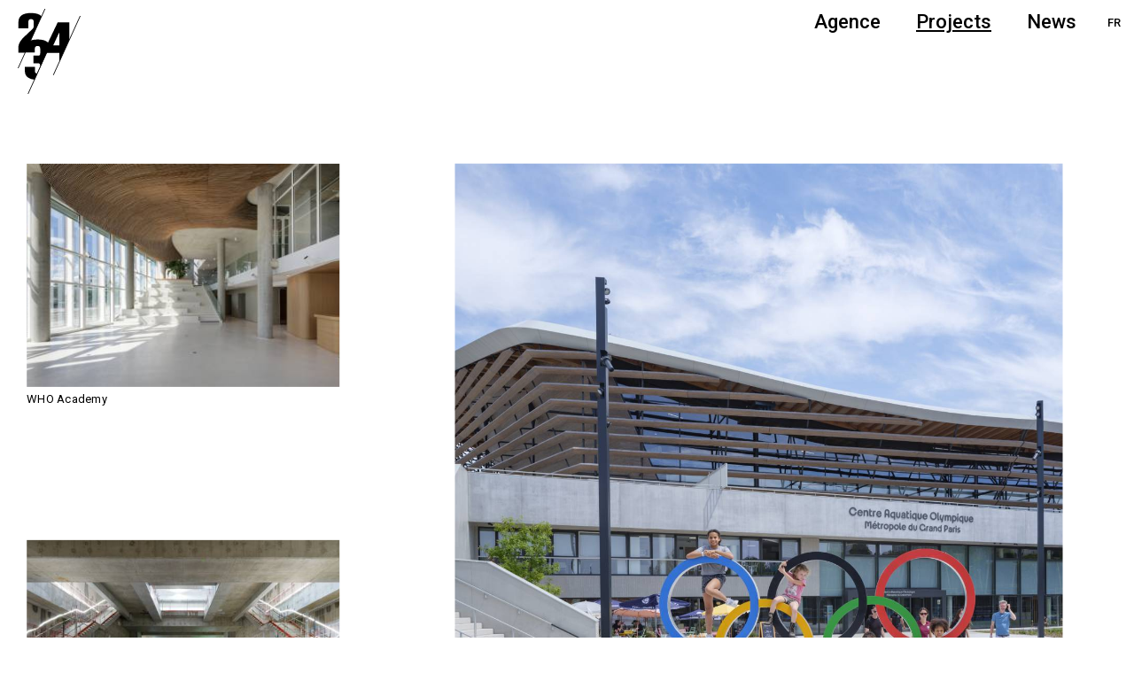

--- FILE ---
content_type: text/html; charset=UTF-8
request_url: https://www.a234.fr/en/projects/city/massy-fr/
body_size: 149055
content:
<!DOCTYPE html>
<html lang="en-US">
<head>
    <meta charset="UTF-8">
    <meta name="viewport" content="width=device-width, initial-scale=1">
    <meta name="format-detection" content="telephone=no">
    <script>
        //Fix pour windows phone, rwd
        if (navigator.userAgent.match(/IEMobile\/10\.0/)) {
            var msViewportStyle = document.createElement("style");
            msViewportStyle.appendChild(
                document.createTextNode(
                    "@-ms-viewport{width:auto!important}"
                )
            );
            document.getElementsByTagName("head")[0].
            appendChild(msViewportStyle);
        }
    </script>
    <link rel="apple-touch-icon" sizes="180x180" href="/wordpress/apple-touch-icon.png">
    <link rel="icon" type="image/png" sizes="32x32" href="/wordpress/favicon-32x32.png">
    <link rel="icon" type="image/png" sizes="16x16" href="/wordpress/favicon-16x16.png">
    <link rel="manifest" href="/wordpress/site.webmanifest">
    <link rel="mask-icon" href="/wordpress/safari-pinned-tab.svg" color="#848484">
    <meta name="msapplication-TileColor" content="#e5ebee">
    <meta name="theme-color" content="#ffffff">
    <!-- Matomo -->
    <script type="text/javascript">
        var _paq = window._paq || [];
        /* tracker methods like "setCustomDimension" should be called before "trackPageView" */
        _paq.push(['trackPageView']);
        _paq.push(['enableLinkTracking']);
        (function() {
            var u = "//www.a234.fr/matomo/";
            _paq.push(['setTrackerUrl', u + 'matomo.php']);
            _paq.push(['setSiteId', '3']);
            var d = document,
                g = d.createElement('script'),
                s = d.getElementsByTagName('script')[0];
            g.type = 'text/javascript';
            g.async = true;
            g.defer = true;
            g.src = u + 'matomo.js';
            s.parentNode.insertBefore(g, s);
        })();
    </script>
    <!-- End Matomo Code -->
	<title>Projects &mdash; Ateliers 2/3/4/</title><link rel="preload" as="style" href="https://fonts.googleapis.com/css?family=Roboto%3A400%2C400i%2C500%2C500i&#038;display=swap" /><link rel="stylesheet" href="https://fonts.googleapis.com/css?family=Roboto%3A400%2C400i%2C500%2C500i&#038;display=swap" media="print" onload="this.media='all'" /><noscript><link rel="stylesheet" href="https://fonts.googleapis.com/css?family=Roboto%3A400%2C400i%2C500%2C500i&#038;display=swap" /></noscript>
	<meta name="robots" content="index, follow, max-snippet:-1, max-image-preview:large, max-video-preview:-1" />
	<link rel="canonical" href="https://www.a234.fr/en/projects/" />
	<meta property="og:locale" content="en_US" />
	<meta property="og:locale:alternate" content="fr_FR" />
	<meta property="og:type" content="article" />
	<meta property="og:title" content="Projects &mdash; Ateliers 2/3/4/" />
	<meta property="og:url" content="https://www.a234.fr/en/projects/" />
	<meta property="og:site_name" content="Ateliers 2/3/4/" />
	<meta property="article:publisher" content="https://www.facebook.com/ateliers234/" />
	<meta property="article:modified_time" content="2019-07-13T13:37:58+00:00" />
	<meta name="twitter:card" content="summary_large_image" />
	<script type="application/ld+json" class="yoast-schema-graph">{"@context":"https://schema.org","@graph":[{"@type":"Organization","@id":"https://www.a234.fr/en/#organization","name":"Ateliers 2/3/4/","url":"https://www.a234.fr/en/","sameAs":["https://www.facebook.com/ateliers234/","https://www.instagram.com/ateliers234/","https://www.linkedin.com/company/2-3-4-/"],"logo":{"@type":"ImageObject","@id":"https://www.a234.fr/en/#logo","inLanguage":"en-US","url":"https://www.a234.fr/wp-content/uploads/2019/02/logo.png","width":369,"height":500,"caption":"Ateliers 2/3/4/"},"image":{"@id":"https://www.a234.fr/en/#logo"}},{"@type":"WebSite","@id":"https://www.a234.fr/en/#website","url":"https://www.a234.fr/en/","name":"Ateliers 2/3/4/","description":"","publisher":{"@id":"https://www.a234.fr/en/#organization"},"potentialAction":[{"@type":"SearchAction","target":"https://www.a234.fr/en/?s={search_term_string}","query-input":"required name=search_term_string"}],"inLanguage":"en-US"},{"@type":"WebPage","@id":"https://www.a234.fr/en/projects/#webpage","url":"https://www.a234.fr/en/projects/","name":"Projects &mdash; Ateliers 2/3/4/","isPartOf":{"@id":"https://www.a234.fr/en/#website"},"datePublished":"2019-01-03T14:13:00+00:00","dateModified":"2019-07-13T13:37:58+00:00","inLanguage":"en-US","potentialAction":[{"@type":"ReadAction","target":["https://www.a234.fr/en/projects/"]}]}]}</script>
<link rel='dns-prefetch' href='//fonts.googleapis.com' />
<link href='https://fonts.gstatic.com' crossorigin rel='preconnect' />
<style type="text/css">
img.wp-smiley,
img.emoji {
	display: inline !important;
	border: none !important;
	box-shadow: none !important;
	height: 1em !important;
	width: 1em !important;
	margin: 0 .07em !important;
	vertical-align: -0.1em !important;
	background: none !important;
	padding: 0 !important;
}
</style>
	
<link rel='stylesheet' id='main-style-css'  href='https://www.a234.fr/wp-content/themes/a234/style.css?v20250522' type='text/css' media='all' />
<link rel="https://api.w.org/" href="https://www.a234.fr/wp-json/" /><link rel="alternate" type="application/json" href="https://www.a234.fr/wp-json/wp/v2/pages/1360" /><link rel="alternate" type="application/json+oembed" href="https://www.a234.fr/wp-json/oembed/1.0/embed?url=https%3A%2F%2Fwww.a234.fr%2Fen%2Fprojects%2F" />
<link rel="alternate" type="text/xml+oembed" href="https://www.a234.fr/wp-json/oembed/1.0/embed?url=https%3A%2F%2Fwww.a234.fr%2Fen%2Fprojects%2F&#038;format=xml" />
<link rel="alternate" href="https://www.a234.fr/projets/" hreflang="fr" />
<link rel="alternate" href="https://www.a234.fr/en/projects/" hreflang="en" /></head>

<body data-rsssl=1 class="" data-instant-no-mousedown-shortcut>
    <header id="header" class="header" role="banner">
        <a class="header_logo logo logo-anim" href="https://www.a234.fr/en/" rel="home">
            <svg version="1.1" id="logo" class="logo_svg cv" xmlns="http://www.w3.org/2000/svg" viewBox="0 0 96.2 130.3" height="130" width="96">
	<defs>
		<clipPath id="logo-masque-4">
			<polygon points="61.6,85.4 92.6,17.3 32,17.3 32,85.4 "/>
		</clipPath>
		<clipPath id="logo-masque-3">
			<polygon points="23.7,113.3 55.1,43.3 5,43.3 5,113.3 "/>
		</clipPath>
		<clipPath id="logo-masque-2">
			<polygon points="10.4,69.3 40.1,3.3 0,3.3 0,69.3 "/>
		</clipPath>
	</defs>
	<g clip-path="url(#logo-masque-4)">
		<path id="logo-chiffre-4" class="logo_chiffre logo_chiffre-4" d="M63.6,56h-9.3L63.1,37h0.5V56z M61.2,20.6L41.9,61v6.5h21.7v14.6h15.2V20.6L61.2,20.6z"/>
	</g>
	<polygon id="logo-trait-4" class="logo_trait" points="95,10.7 53.9,101.5 55.1,101.5 96.2,10.7 "/>
	<g clip-path="url(#logo-masque-3)">
		<path id="logo-chiffre-3" class="logo_chiffre logo_chiffre-3" d="M49.1,56.2c-2-6.1-8.3-9.3-18.7-9.3c-12.8,0-19.4,4.7-19.3,14V67l15.1,0v-6.3c0-2.4,1.5-3.8,4.2-3.8c2.7,0,4,1.3,4,3.8V68c0,3.1-0.7,3.7-4.1,3.7h-6.1v11.7H31c2.5,0,3.5,1.2,3.5,4.5v0.1l-5,11.1c-2.1-0.3-3.2-1.5-3.2-3.8v-6.4H10.9V95c0,7.8,4.8,12.3,14.2,13.4l8.3,0.8L51,66.1L49.1,56.2z"/>
	</g>
	<polygon id="logo-trait-3" class="logo_trait" points="56.3,39.5 15.2,130.3 16.4,130.3 57.5,39.5 "/>
	<g clip-path="url(#logo-masque-2)">
		<path id="logo-chiffre-2" class="logo_chiffre logo_chiffre-2" d="M36.1,11c-3.1-3-8.4-4.6-15.7-4.6c-12.8,0-19.4,4.7-19.3,14v9.3h15.2v-9.5c0-3.2,1.2-4.5,4-4.5c2.7,0,4.1,1.3,4.1,3.8v6.9c0,2.2-0.5,3.3-3,5.6l-1.6,1.5l-9.7,9.2c-3.4,3.1-5.7,6.1-7.3,9.3c-1,1.8-1.5,3.7-1.7,5.4c0,0.5-0.1,2.3,0,5.3v4.4h16.4l22.6-52.6L36.1,11z"/>
	</g>
	<polygon id="logo-trait-2" class="logo_trait" points="41.1,0 0,90.8 1.2,90.8 42.3,0 "/>
</svg>
        </a>
        <nav id="nav" class="header_nav nav" role="navigation"><ul class="nav_menu txt-22 txt-b"><li class="nav_item has-submenu"><a class="nav_link" href="https://www.a234.fr/en/agence/">Agence</a><div class="nav_submenu nav_submenu-childs" tabindex="-1"><ul class="nav_sublist nav_sublist-childs"><li class="nav_sitem"><a href="https://www.a234.fr/en/agence/a234/">Approach</a></li><li class="nav_sitem"><a href="https://www.a234.fr/en/agence/team/">Team</a></li><li class="nav_sitem"><a href="https://www.a234.fr/en/agence/texts/">Texts</a></li><li class="nav_sitem"><a href="https://www.a234.fr/en/agence/publications/">Publications</a></li><li class="nav_sitem"><a href="https://www.a234.fr/en/agence/contacts/">Contacts</a></li></ul></div></li><li class="nav_item is-active is-archives-projet"><a class="nav_link" href="https://www.a234.fr/en/projects/">Projects</a><div class="nav_submenu nav_submenu-filters navfilters" tabindex="-1"><div class="nav_search navfilters_search"><form action="https://www.a234.fr/en/" method="get">
	<label class="srOnly" for="search">Search</label>
	<input type="text" name="s" id="search" value="" placeholder="Search" required />
		<button class="srOnly" type="submit">Submit</button>
</form>
</div><ul class="nav_sublist nav_sublist-filters"><li class="nav_sitem"><a href="https://www.a234.fr/en/projects/">Featured Projects</a></li><li class="nav_sitem"><a href="https://www.a234.fr/en/projects/?list=1">Index of projects</a></li><li class="nav_sitem"><a href="https://www.a234.fr/en/projects/?my_selection=1">My selection</a><ul class="navfilters_list navfilters_list-selection" tabindex="-1"><li class="navfilters_i"><a href="https://www.a234.fr/en/projects/?my_selection=1">Show my selection</a></li><li class="navfilters_i"><label class="js-selection-rename" for="selection-title">Rename</label><input type="text" id="selection-title" value="" placeholder="My selection" /></li><li class="navfilters_i"><a class="js-selection-share" href="mailto:?subject=&body=https%3A%2F%2Fwww.a234.fr%2Fen%2Fprojects%2F%3Fselection%26selection_t">Submit</a></li><li class="navfilters_i"><a class="js-selection-delete" href="https://www.a234.fr/en/projects/?list=1">Delete</a></li><li class="navfilters_i"><a class="js-selection-export" href="https://www.a234.fr/en/projects/?selection&#038;selection_t&#038;pdf=1" target="_blank">Export to pdf</a></li></ul></li><li class="nav_sitem"><a href="https://www.a234.fr/en/projects/">Programmes</a><ul class="navfilters_list navfilters_list-terms navfilters_list-programme" tabindex="-1"><li class="navfilters_i navfilters_i-all"><a class="is-active" data-filter="programme" data-value="*" href="https://www.a234.fr/en/projects/">All</a></li><li class="navfilters_i"><a data-filter="programme" data-value="521" href="https://www.a234.fr/en/projects/program/cities-and-territories/">Cities and territories</a></li><li class="navfilters_i"><a data-filter="programme" data-value="445" href="https://www.a234.fr/en/projects/program/public-spaces-and-landscape-design/">Public spaces and landscape design</a></li><li class="navfilters_i"><a data-filter="programme" data-value="452" href="https://www.a234.fr/en/projects/program/water-and-environment/">Water and environment</a></li><li class="navfilters_i"><a data-filter="programme" data-value="139" href="https://www.a234.fr/en/projects/program/mobility-and-engineering-structures/">Mobility and engineering structures</a></li><li class="navfilters_i"><a data-filter="programme" data-value="308" href="https://www.a234.fr/en/projects/program/industry-and-energy/">Industry and energy</a></li><li class="navfilters_i"><a data-filter="programme" data-value="147" href="https://www.a234.fr/en/projects/program/health/">Health</a></li><li class="navfilters_i"><a data-filter="programme" data-value="133" href="https://www.a234.fr/en/projects/program/education-and-research/">Education and research</a></li><li class="navfilters_i"><a data-filter="programme" data-value="131" href="https://www.a234.fr/en/projects/program/culture-sports-and-recreation/">Culture, sports and recreation</a></li><li class="navfilters_i"><a data-filter="programme" data-value="151" href="https://www.a234.fr/en/projects/program/offices-and-headquarters/">Offices and headquarters</a></li><li class="navfilters_i"><a data-filter="programme" data-value="137" href="https://www.a234.fr/en/projects/program/residential/">Residential</a></li><li class="navfilters_i"><a data-filter="programme" data-value="464" href="https://www.a234.fr/en/projects/program/design-and-interiors/">Design and interiors</a></li></ul></li><li class="nav_sitem"><a href="https://www.a234.fr/en/projects/">Location</a><ul class="navfilters_list navfilters_list-terms navfilters_list-pays" tabindex="-1"><li class="navfilters_i navfilters_i-all"><a class="is-active" data-filter="pays" data-value="*" href="https://www.a234.fr/en/projects/">All</a></li><li class="navfilters_i"><a data-filter="pays" data-value="fr" href="https://www.a234.fr/en/projects/country/fr/">France</a></li><li class="navfilters_i"><a data-filter="pays" data-value="cn" href="https://www.a234.fr/en/projects/country/cn/">China</a></li><li class="navfilters_i"><a data-filter="pays" data-value="gf" href="https://www.a234.fr/en/projects/country/gf/">French Guiana</a></li><li class="navfilters_i"><a data-filter="pays" data-value="lb" href="https://www.a234.fr/en/projects/country/lb/">Lebanon</a></li><li class="navfilters_i"><a data-filter="pays" data-value="ci" href="https://www.a234.fr/en/projects/country/ci/">Cote d’Ivoire</a></li><li class="navfilters_i"><a data-filter="pays" data-value="gp" href="https://www.a234.fr/en/projects/country/gp/">Guadeloupe</a></li></ul></li></ul></div></li><li class="nav_item is-archives-post"><a class="nav_link" href="https://www.a234.fr/en/news/">News</a></li></ul><ul class="nav_langs txt-13 txt-b"><li><a data-lang-url="fr" href="https://www.a234.fr/projets/">FR</a></li></ul><ul class="nav_footer"><li class="nav_footerItem nav_footerItem-search"><form action="https://www.a234.fr/en/" method="get"><input type="text" name="s" id="searchmobile" value="" placeholder="Search" required /></form></li><li class="nav_footerItem nav_footerItem-selection"><a href="https://www.a234.fr/en/projects/?my_selection=1">My selection</a></li><li class="nav_footerItem nav_footerItem-link"><a href="https://www.a234.fr/en/mentions-legales/">Mentions légales</a></li><li class="nav_footerItem nav_footerItem-social"><ul><li><a href="https://www.linkedin.com/company/2-3-4-/" target="_blank"><span class="icon-lkdn"></span><span class="srOnly">LinkedIn</span></a></li><li><a href="https://www.instagram.com/ateliers234/" target="_blank"><span class="icon-nstgrm"></span><span class="srOnly">Instagram</span></a></li><li><a href="https://vimeo.com/ateliers234" target="_blank"><span class="icon-vmeo"></span><span class="srOnly">Vimeo</span></a></li></ul></li><li class="nav_footerItem nav_footerItem-lang"><a data-lang-url="fr" href="https://www.a234.fr/projets/">FR</a></li></ul></nav><button class="nav_trigger" id="nav-trigger" data-active-item="Projects"><span class="srOnly">Menu</span><span></span></button><button class="nav_close"><span class="icon-close"></span><span class="srOnly">Close the menu</span></button>    </header>

    <main id="main" class="main" role="main">
<article class="page projects bg has-filters">
    <h1 class="srOnly">All the projects</h1>
    
    <section class="page_content projects_content">
        <div class="projects_gridContainer"><ul class="projects_grid grid grid-sM js-grid" data-projects-list><li class="projects_i grid_i project" data-h><a href="https://www.a234.fr/en/projects/who-academy/" data-project-link="8692" class="project_inner js-post"><img class="cv cv-img" src="https://www.a234.fr/wp-content/uploads/2024/12/ateliers234-511_academie-oms_ateliers-234-nicolas-fussler_web_02-1800x964.jpg" srcset="https://www.a234.fr/wp-content/uploads/2024/12/ateliers234-511_academie-oms_ateliers-234-nicolas-fussler_web_02-500x268.jpg 500w, https://www.a234.fr/wp-content/uploads/2024/12/ateliers234-511_academie-oms_ateliers-234-nicolas-fussler_web_02-1800x964.jpg 1800w, https://www.a234.fr/wp-content/uploads/2024/12/ateliers234-511_academie-oms_ateliers-234-nicolas-fussler_web_02-1000x535.jpg 1000w, https://www.a234.fr/wp-content/uploads/2024/12/ateliers234-511_academie-oms_ateliers-234-nicolas-fussler_web_02-1536x822.jpg 1536w, https://www.a234.fr/wp-content/uploads/2024/12/ateliers234-511_academie-oms_ateliers-234-nicolas-fussler_web_02-300x161.jpg 300w, https://www.a234.fr/wp-content/uploads/2024/12/ateliers234-511_academie-oms_ateliers-234-nicolas-fussler_web_02.jpg 1920w" sizes="(max-width: 29.375rem) calc(133.11567164179vw - 1.6639rem), (max-width: 45rem) calc(64.561100746269vw - 0.7488rem), (max-width: 61.25rem) calc(41.709576670709vw - 0.4992rem), calc(38.576921641791vw - 1.4144rem)" alt=""><span class="project_lgd js-lgd txt-13">WHO Academy</span></a></li><li class="projects_i grid_i project" data-b><a href="https://www.a234.fr/en/projects/centre-aquatique-olympique-paris-2024/" data-project-link="6542" class="project_inner js-post"><img class="cv cv-img" src="https://www.a234.fr/wp-content/uploads/2020/05/ateliers234-0999_cao_paris_2025_-ossip-1800x1350.jpg" srcset="https://www.a234.fr/wp-content/uploads/2020/05/ateliers234-0999_cao_paris_2025_-ossip-500x375.jpg 500w, https://www.a234.fr/wp-content/uploads/2020/05/ateliers234-0999_cao_paris_2025_-ossip-1800x1350.jpg 1800w, https://www.a234.fr/wp-content/uploads/2020/05/ateliers234-0999_cao_paris_2025_-ossip-1000x750.jpg 1000w, https://www.a234.fr/wp-content/uploads/2020/05/ateliers234-0999_cao_paris_2025_-ossip-1536x1152.jpg 1536w, https://www.a234.fr/wp-content/uploads/2020/05/ateliers234-0999_cao_paris_2025_-ossip-2048x1536.jpg 2048w, https://www.a234.fr/wp-content/uploads/2020/05/ateliers234-0999_cao_paris_2025_-ossip-2500x1875.jpg 2500w, https://www.a234.fr/wp-content/uploads/2020/05/ateliers234-0999_cao_paris_2025_-ossip-300x225.jpg 300w" sizes="(max-width: 29.375rem) calc(133.33333333333vw - 1.6667rem), (max-width: 45rem) calc(124.13675884967vw - 1.5318rem), (max-width: 61.25rem) calc(84.919866434704vw - 1.0299rem), calc(84.868668026667vw - 2.7142rem)" alt=""><span class="project_lgd js-lgd txt-13">Aquatics Centre and pedestrian overpass &#8211; PARIS &#8211; 2024</span></a></li><li class="projects_i grid_i project" data-b data-h><a href="https://www.a234.fr/en/projects/antonypole-station-line-18/" data-project-link="2849" class="project_inner js-post"><img class="cv cv-img" src="https://www.a234.fr/wp-content/uploads/2019/10/ateliers234-tiltandshoot-a234_antonypole-300dpi-01-0c5a0954_retouchee-1800x1200.jpg" srcset="https://www.a234.fr/wp-content/uploads/2019/10/ateliers234-tiltandshoot-a234_antonypole-300dpi-01-0c5a0954_retouchee-500x333.jpg 500w, https://www.a234.fr/wp-content/uploads/2019/10/ateliers234-tiltandshoot-a234_antonypole-300dpi-01-0c5a0954_retouchee-1800x1200.jpg 1800w, https://www.a234.fr/wp-content/uploads/2019/10/ateliers234-tiltandshoot-a234_antonypole-300dpi-01-0c5a0954_retouchee-1000x667.jpg 1000w, https://www.a234.fr/wp-content/uploads/2019/10/ateliers234-tiltandshoot-a234_antonypole-300dpi-01-0c5a0954_retouchee-1536x1024.jpg 1536w, https://www.a234.fr/wp-content/uploads/2019/10/ateliers234-tiltandshoot-a234_antonypole-300dpi-01-0c5a0954_retouchee-2048x1365.jpg 2048w, https://www.a234.fr/wp-content/uploads/2019/10/ateliers234-tiltandshoot-a234_antonypole-300dpi-01-0c5a0954_retouchee-2500x1667.jpg 2500w, https://www.a234.fr/wp-content/uploads/2019/10/ateliers234-tiltandshoot-a234_antonypole-300dpi-01-0c5a0954_retouchee-300x200.jpg 300w" sizes="(max-width: 29.375rem) calc(107.13213213213vw - 1.3392rem), (max-width: 45rem) calc(86.10475vw - 1.0625rem), (max-width: 61.25rem) calc(56.689667vw - 0.6875rem), calc(64.49vw - 2.0625rem)" alt=""><span class="project_lgd js-lgd txt-13">Antonypole station, line 18</span></a></li><li class="projects_i grid_i project" data-h><a href="https://www.a234.fr/en/projects/massy-opera-station-line-18/" data-project-link="2842" class="project_inner js-post"><img class="cv cv-img" src="https://www.a234.fr/wp-content/uploads/2019/10/ateliers234-tiltandshoot-a234_massyopera-2400px-03-0c5a1360-modifier-1800x1200.jpg" srcset="https://www.a234.fr/wp-content/uploads/2019/10/ateliers234-tiltandshoot-a234_massyopera-2400px-03-0c5a1360-modifier-500x333.jpg 500w, https://www.a234.fr/wp-content/uploads/2019/10/ateliers234-tiltandshoot-a234_massyopera-2400px-03-0c5a1360-modifier-1800x1200.jpg 1800w, https://www.a234.fr/wp-content/uploads/2019/10/ateliers234-tiltandshoot-a234_massyopera-2400px-03-0c5a1360-modifier-1000x667.jpg 1000w, https://www.a234.fr/wp-content/uploads/2019/10/ateliers234-tiltandshoot-a234_massyopera-2400px-03-0c5a1360-modifier-1536x1024.jpg 1536w, https://www.a234.fr/wp-content/uploads/2019/10/ateliers234-tiltandshoot-a234_massyopera-2400px-03-0c5a1360-modifier-2048x1365.jpg 2048w, https://www.a234.fr/wp-content/uploads/2019/10/ateliers234-tiltandshoot-a234_massyopera-2400px-03-0c5a1360-modifier-300x200.jpg 300w, https://www.a234.fr/wp-content/uploads/2019/10/ateliers234-tiltandshoot-a234_massyopera-2400px-03-0c5a1360-modifier.jpg 2400w" sizes="(max-width: 29.375rem) calc(107.13213213213vw - 1.3392rem), (max-width: 45rem) calc(51.959084084084vw - 0.6026rem), (max-width: 61.25rem) calc(33.568067710961vw - 0.4017rem), calc(31.046891891892vw - 1.1383rem)" alt=""><span class="project_lgd js-lgd txt-13">Massy Opéra station, line 18</span></a></li><li class="projects_i grid_i project" data-h><a href="https://www.a234.fr/en/projects/lycee-international-de-vincennes/" data-project-link="6141" class="project_inner js-post"><img class="cv cv-img" src="https://www.a234.fr/wp-content/uploads/2021/06/ateliers234-nouveau-lycee-de-vincennes_ateliers-234_salem-mostefaoui-12-1800x1201.jpg" srcset="https://www.a234.fr/wp-content/uploads/2021/06/ateliers234-nouveau-lycee-de-vincennes_ateliers-234_salem-mostefaoui-12-500x334.jpg 500w, https://www.a234.fr/wp-content/uploads/2021/06/ateliers234-nouveau-lycee-de-vincennes_ateliers-234_salem-mostefaoui-12-1800x1201.jpg 1800w, https://www.a234.fr/wp-content/uploads/2021/06/ateliers234-nouveau-lycee-de-vincennes_ateliers-234_salem-mostefaoui-12-1000x667.jpg 1000w, https://www.a234.fr/wp-content/uploads/2021/06/ateliers234-nouveau-lycee-de-vincennes_ateliers-234_salem-mostefaoui-12-1536x1025.jpg 1536w, https://www.a234.fr/wp-content/uploads/2021/06/ateliers234-nouveau-lycee-de-vincennes_ateliers-234_salem-mostefaoui-12-2048x1366.jpg 2048w, https://www.a234.fr/wp-content/uploads/2021/06/ateliers234-nouveau-lycee-de-vincennes_ateliers-234_salem-mostefaoui-12-2500x1668.jpg 2500w, https://www.a234.fr/wp-content/uploads/2021/06/ateliers234-nouveau-lycee-de-vincennes_ateliers-234_salem-mostefaoui-12-300x200.jpg 300w" sizes="(max-width: 29.375rem) calc(106.81137724551vw - 1.3351rem), (max-width: 45rem) calc(51.803517964072vw - 0.6008rem), (max-width: 61.25rem) calc(33.467564514222vw - 0.4005rem), calc(30.953937125749vw - 1.1349rem)" alt=""><span class="project_lgd js-lgd txt-13">International high school, Vincennes</span></a></li><li class="projects_i grid_i project" data-b data-v><a href="https://www.a234.fr/en/projects/rue-ordener-refurbishment-of-an-office-building/" data-project-link="8032" class="project_inner js-post"><img class="cv cv-img" src="https://www.a234.fr/wp-content/uploads/2024/01/ateliers234-240627_234_ordener_salem_web-15.jpg" srcset="https://www.a234.fr/wp-content/uploads/2024/01/ateliers234-240627_234_ordener_salem_web-15-500x749.jpg 500w, https://www.a234.fr/wp-content/uploads/2024/01/ateliers234-240627_234_ordener_salem_web-15-1000x1499.jpg 1000w, https://www.a234.fr/wp-content/uploads/2024/01/ateliers234-240627_234_ordener_salem_web-15-1025x1536.jpg 1025w, https://www.a234.fr/wp-content/uploads/2024/01/ateliers234-240627_234_ordener_salem_web-15-300x450.jpg 300w, https://www.a234.fr/wp-content/uploads/2024/01/ateliers234-240627_234_ordener_salem_web-15.jpg 1281w" sizes="(max-width: 29.375rem) calc(73.53vw - 0.875rem), (max-width: 45rem) calc(62.153429773306vw - 0.6511rem), (max-width: 61.25rem) calc(42.517392226758vw - 0.4912rem), calc(37.019667196262vw - 1.3573rem)" alt=""><span class="project_lgd js-lgd txt-13">Rue Ordener &#8211; Refurbishment of an office building</span></a></li><li class="projects_i grid_i project" data-b><a href="https://www.a234.fr/en/projects/les-terrasses-de-ville-d-avray/" data-project-link="7548" class="project_inner js-post"><img class="cv cv-img" src="https://www.a234.fr/wp-content/uploads/2023/09/ateliers234-39-ateliers-234-gecina-logements-ville-davray-charly-broyez_web-1800x1440.jpg" srcset="https://www.a234.fr/wp-content/uploads/2023/09/ateliers234-39-ateliers-234-gecina-logements-ville-davray-charly-broyez_web-500x400.jpg 500w, https://www.a234.fr/wp-content/uploads/2023/09/ateliers234-39-ateliers-234-gecina-logements-ville-davray-charly-broyez_web-1800x1440.jpg 1800w, https://www.a234.fr/wp-content/uploads/2023/09/ateliers234-39-ateliers-234-gecina-logements-ville-davray-charly-broyez_web-1000x800.jpg 1000w, https://www.a234.fr/wp-content/uploads/2023/09/ateliers234-39-ateliers-234-gecina-logements-ville-davray-charly-broyez_web-1536x1229.jpg 1536w, https://www.a234.fr/wp-content/uploads/2023/09/ateliers234-39-ateliers-234-gecina-logements-ville-davray-charly-broyez_web-2048x1638.jpg 2048w, https://www.a234.fr/wp-content/uploads/2023/09/ateliers234-39-ateliers-234-gecina-logements-ville-davray-charly-broyez_web-2500x2000.jpg 2500w, https://www.a234.fr/wp-content/uploads/2023/09/ateliers234-39-ateliers-234-gecina-logements-ville-davray-charly-broyez_web-300x240.jpg 300w" sizes="(max-width: 29.375rem) calc(125vw - 1.5625rem), (max-width: 45rem) calc(116.37821142156vw - 1.4361rem), (max-width: 61.25rem) calc(79.612374782535vw - 0.9655rem), calc(79.564376275vw - 2.5446rem)" alt=""><span class="project_lgd js-lgd txt-13">Les Terrasses de Ville d&#8217;Avray</span></a></li><li class="projects_i grid_i project" data-h><a href="https://www.a234.fr/en/projects/eco-neighbourhood-of-champ-de-manoeuvre/" data-project-link="3622" class="project_inner js-post"><img class="cv cv-img" src="https://www.a234.fr/wp-content/uploads/2020/01/ateliers234-simonguesdondji_0825.jpg" srcset="https://www.a234.fr/wp-content/uploads/2020/01/ateliers234-simonguesdondji_0825-500x333.jpg 500w, https://www.a234.fr/wp-content/uploads/2020/01/ateliers234-simonguesdondji_0825-1000x666.jpg 1000w, https://www.a234.fr/wp-content/uploads/2020/01/ateliers234-simonguesdondji_0825-1536x1023.jpg 1536w, https://www.a234.fr/wp-content/uploads/2020/01/ateliers234-simonguesdondji_0825-300x200.jpg 300w, https://www.a234.fr/wp-content/uploads/2020/01/ateliers234-simonguesdondji_0825.jpg 1733w" sizes="(max-width: 29.375rem) calc(107.13213213213vw - 1.3392rem), (max-width: 45rem) calc(51.959084084084vw - 0.6026rem), (max-width: 61.25rem) calc(33.568067710961vw - 0.4017rem), calc(31.046891891892vw - 1.1383rem)" alt=""><span class="project_lgd js-lgd txt-13">Master plan: Champ De Manœuvre sector</span></a></li><li class="projects_i grid_i project" data-b data-v><a href="https://www.a234.fr/en/projects/tour-adria-hopen/" data-project-link="5587" class="project_inner js-post"><img class="cv cv-img" src="https://www.a234.fr/wp-content/uploads/2020/11/ateliers234-240610_234_hopen_salem_web-17.jpg" srcset="https://www.a234.fr/wp-content/uploads/2020/11/ateliers234-240610_234_hopen_salem_web-17-500x749.jpg 500w, https://www.a234.fr/wp-content/uploads/2020/11/ateliers234-240610_234_hopen_salem_web-17-1000x1499.jpg 1000w, https://www.a234.fr/wp-content/uploads/2020/11/ateliers234-240610_234_hopen_salem_web-17-1025x1536.jpg 1025w, https://www.a234.fr/wp-content/uploads/2020/11/ateliers234-240610_234_hopen_salem_web-17-300x450.jpg 300w, https://www.a234.fr/wp-content/uploads/2020/11/ateliers234-240610_234_hopen_salem_web-17.jpg 1281w" sizes="(max-width: 29.375rem) calc(73.53vw - 0.875rem), (max-width: 45rem) calc(62.153429773306vw - 0.6511rem), (max-width: 61.25rem) calc(42.517392226758vw - 0.4912rem), calc(37.019667196262vw - 1.3573rem)" alt=""><span class="project_lgd js-lgd txt-13">Adria &#8211; Hopen Tower &#8211; restructuring</span></a></li></ul></div><table class="projects_table table js-tabSort"><thead class="txt-13"><tr><th scope="col" data-col="title"><button class="table_th">Project</button></th><th scope="col" data-col="localisation"><button class="table_th">Location</button></th><th scope="col" data-col="programme"><button class="table_th">Program</button></th><th scope="col" data-col="annee"><button class="table_th">Year</button></th><th scope="col" data-col="selection" data-noSort><span class="srOnly">Selection</span></th></tr></thead><tbody class="txt-22" data-projects-list><tr data-tofilter data-filter-atelier="121,125" data-filter-programme="147" data-filter-statut="117" data-filter-ville="601" data-filter-pays="fr"><td scope="row" data-col="title"><a href="https://www.a234.fr/en/projects/who-academy/" class="js-post" data-project-link="8692" title="WHO Academy">WHO Academy</a></td><td data-col="localisation"><a href="https://www.a234.fr/en/projects/who-academy/" class="js-post" data-project-link="8692" tabindex="-1" title="Lyon">Lyon</a></td><td data-col="programme"><a href="https://www.a234.fr/en/projects/who-academy/" class="js-post" data-project-link="8692" tabindex="-1" title="Health">Health</a></td><td data-col="annee"><a href="https://www.a234.fr/en/projects/who-academy/" class="js-post" data-project-link="8692" tabindex="-1">2060</a></td><td data-col="selection"><button type="button" class="js-selection-toggle" data-id="8692" title="add / delete from my selection"><span class="srOnly">add or delete from my selection</span><span class="icon-more"></span></button></td></tr><tr data-tofilter data-filter-atelier="121,125" data-filter-programme="131,445,139,151" data-filter-statut="117" data-filter-ville="915" data-filter-pays="fr"><td scope="row" data-col="title"><a href="https://www.a234.fr/en/projects/centre-aquatique-olympique-paris-2024/" class="js-post" data-project-link="6542" title="Aquatics Centre and pedestrian overpass &#8211; PARIS &#8211; 2024">Aquatics Centre and pedestrian overpass &#8211; PARIS &#8211; 2024</a></td><td data-col="localisation"><a href="https://www.a234.fr/en/projects/centre-aquatique-olympique-paris-2024/" class="js-post" data-project-link="6542" tabindex="-1" title="Saint-Denis (FR)">Saint-Denis (FR)</a></td><td data-col="programme"><a href="https://www.a234.fr/en/projects/centre-aquatique-olympique-paris-2024/" class="js-post" data-project-link="6542" tabindex="-1" title="Culture, sports and recreation, Public spaces and landscape design, Mobility and engineering structures, Offices and headquarters">Culture, sports and recreation, Public spaces and landscape design, Mobility and engineering structures, Offices and headquarters</a></td><td data-col="annee"><a href="https://www.a234.fr/en/projects/centre-aquatique-olympique-paris-2024/" class="js-post" data-project-link="6542" tabindex="-1">2057</a></td><td data-col="selection"><button type="button" class="js-selection-toggle" data-id="6542" title="add / delete from my selection"><span class="srOnly">add or delete from my selection</span><span class="icon-more"></span></button></td></tr><tr data-tofilter data-filter-atelier="121,449" data-filter-programme="139" data-filter-statut="113" data-filter-ville="324" data-filter-pays="fr"><td scope="row" data-col="title"><a href="https://www.a234.fr/en/projects/antonypole-station-line-18/" class="js-post" data-project-link="2849" title="Antonypole station, line 18">Antonypole station, line 18</a></td><td data-col="localisation"><a href="https://www.a234.fr/en/projects/antonypole-station-line-18/" class="js-post" data-project-link="2849" tabindex="-1" title="Antony">Antony</a></td><td data-col="programme"><a href="https://www.a234.fr/en/projects/antonypole-station-line-18/" class="js-post" data-project-link="2849" tabindex="-1" title="Mobility and engineering structures">Mobility and engineering structures</a></td><td data-col="annee"><a href="https://www.a234.fr/en/projects/antonypole-station-line-18/" class="js-post" data-project-link="2849" tabindex="-1">2055</a></td><td data-col="selection"><button type="button" class="js-selection-toggle" data-id="2849" title="add / delete from my selection"><span class="srOnly">add or delete from my selection</span><span class="icon-more"></span></button></td></tr><tr data-tofilter data-filter-atelier="449,121" data-filter-programme="139" data-filter-statut="119" data-filter-ville="331" data-filter-pays="fr"><td scope="row" data-col="title"><a href="https://www.a234.fr/en/projects/massy-opera-station-line-18/" class="js-post" data-project-link="2842" title="Massy Opéra station, line 18">Massy Opéra station, line 18</a></td><td data-col="localisation"><a href="https://www.a234.fr/en/projects/massy-opera-station-line-18/" class="js-post" data-project-link="2842" tabindex="-1" title="Massy">Massy</a></td><td data-col="programme"><a href="https://www.a234.fr/en/projects/massy-opera-station-line-18/" class="js-post" data-project-link="2842" tabindex="-1" title="Mobility and engineering structures">Mobility and engineering structures</a></td><td data-col="annee"><a href="https://www.a234.fr/en/projects/massy-opera-station-line-18/" class="js-post" data-project-link="2842" tabindex="-1">2051</a></td><td data-col="selection"><button type="button" class="js-selection-toggle" data-id="2842" title="add / delete from my selection"><span class="srOnly">add or delete from my selection</span><span class="icon-more"></span></button></td></tr><tr data-tofilter data-filter-atelier="121,125" data-filter-programme="133" data-filter-statut="117" data-filter-ville="707" data-filter-pays="fr"><td scope="row" data-col="title"><a href="https://www.a234.fr/en/projects/lycee-international-de-vincennes/" class="js-post" data-project-link="6141" title="International high school, Vincennes">International high school, Vincennes</a></td><td data-col="localisation"><a href="https://www.a234.fr/en/projects/lycee-international-de-vincennes/" class="js-post" data-project-link="6141" tabindex="-1" title="Vincennes">Vincennes</a></td><td data-col="programme"><a href="https://www.a234.fr/en/projects/lycee-international-de-vincennes/" class="js-post" data-project-link="6141" tabindex="-1" title="Education and research">Education and research</a></td><td data-col="annee"><a href="https://www.a234.fr/en/projects/lycee-international-de-vincennes/" class="js-post" data-project-link="6141" tabindex="-1">2048</a></td><td data-col="selection"><button type="button" class="js-selection-toggle" data-id="6141" title="add / delete from my selection"><span class="srOnly">add or delete from my selection</span><span class="icon-more"></span></button></td></tr><tr data-tofilter data-filter-atelier="121,125" data-filter-programme="151,445" data-filter-statut="117" data-filter-ville="29" data-filter-pays="fr"><td scope="row" data-col="title"><a href="https://www.a234.fr/en/projects/rue-ordener-refurbishment-of-an-office-building/" class="js-post" data-project-link="8032" title="Rue Ordener &#8211; Refurbishment of an office building">Rue Ordener &#8211; Refurbishment of an office building</a></td><td data-col="localisation"><a href="https://www.a234.fr/en/projects/rue-ordener-refurbishment-of-an-office-building/" class="js-post" data-project-link="8032" tabindex="-1" title="Paris">Paris</a></td><td data-col="programme"><a href="https://www.a234.fr/en/projects/rue-ordener-refurbishment-of-an-office-building/" class="js-post" data-project-link="8032" tabindex="-1" title="Offices and headquarters, Public spaces and landscape design">Offices and headquarters, Public spaces and landscape design</a></td><td data-col="annee"><a href="https://www.a234.fr/en/projects/rue-ordener-refurbishment-of-an-office-building/" class="js-post" data-project-link="8032" tabindex="-1">2048</a></td><td data-col="selection"><button type="button" class="js-selection-toggle" data-id="8032" title="add / delete from my selection"><span class="srOnly">add or delete from my selection</span><span class="icon-more"></span></button></td></tr><tr data-tofilter data-filter-atelier="121,125" data-filter-programme="137" data-filter-statut="117" data-filter-ville="836" data-filter-pays="fr"><td scope="row" data-col="title"><a href="https://www.a234.fr/en/projects/les-terrasses-de-ville-d-avray/" class="js-post" data-project-link="7548" title="Les Terrasses de Ville d&#8217;Avray">Les Terrasses de Ville d&#8217;Avray</a></td><td data-col="localisation"><a href="https://www.a234.fr/en/projects/les-terrasses-de-ville-d-avray/" class="js-post" data-project-link="7548" tabindex="-1" title="Ville d'Avray">Ville d'Avray</a></td><td data-col="programme"><a href="https://www.a234.fr/en/projects/les-terrasses-de-ville-d-avray/" class="js-post" data-project-link="7548" tabindex="-1" title="Residential">Residential</a></td><td data-col="annee"><a href="https://www.a234.fr/en/projects/les-terrasses-de-ville-d-avray/" class="js-post" data-project-link="7548" tabindex="-1">2047</a></td><td data-col="selection"><button type="button" class="js-selection-toggle" data-id="7548" title="add / delete from my selection"><span class="srOnly">add or delete from my selection</span><span class="icon-more"></span></button></td></tr><tr data-tofilter data-filter-atelier="127,125" data-filter-programme="521" data-filter-statut="113" data-filter-ville="528" data-filter-pays="fr"><td scope="row" data-col="title"><a href="https://www.a234.fr/en/projects/eco-neighbourhood-of-champ-de-manoeuvre/" class="js-post" data-project-link="3622" title="Master plan: Champ De Manœuvre sector">Master plan: Champ De Manœuvre sector</a></td><td data-col="localisation"><a href="https://www.a234.fr/en/projects/eco-neighbourhood-of-champ-de-manoeuvre/" class="js-post" data-project-link="3622" tabindex="-1" title="Nantes">Nantes</a></td><td data-col="programme"><a href="https://www.a234.fr/en/projects/eco-neighbourhood-of-champ-de-manoeuvre/" class="js-post" data-project-link="3622" tabindex="-1" title="Cities and territories">Cities and territories</a></td><td data-col="annee"><a href="https://www.a234.fr/en/projects/eco-neighbourhood-of-champ-de-manoeuvre/" class="js-post" data-project-link="3622" tabindex="-1">2046</a></td><td data-col="selection"><button type="button" class="js-selection-toggle" data-id="3622" title="add / delete from my selection"><span class="srOnly">add or delete from my selection</span><span class="icon-more"></span></button></td></tr><tr data-tofilter data-filter-atelier="121" data-filter-programme="151" data-filter-statut="113" data-filter-ville="318" data-filter-pays="fr"><td scope="row" data-col="title"><a href="https://www.a234.fr/en/projects/tour-adria-hopen/" class="js-post" data-project-link="5587" title="Adria &#8211; Hopen Tower &#8211; restructuring">Adria &#8211; Hopen Tower &#8211; restructuring</a></td><td data-col="localisation"><a href="https://www.a234.fr/en/projects/tour-adria-hopen/" class="js-post" data-project-link="5587" tabindex="-1" title="Courbevoie">Courbevoie</a></td><td data-col="programme"><a href="https://www.a234.fr/en/projects/tour-adria-hopen/" class="js-post" data-project-link="5587" tabindex="-1" title="Offices and headquarters">Offices and headquarters</a></td><td data-col="annee"><a href="https://www.a234.fr/en/projects/tour-adria-hopen/" class="js-post" data-project-link="5587" tabindex="-1">2045</a></td><td data-col="selection"><button type="button" class="js-selection-toggle" data-id="5587" title="add / delete from my selection"><span class="srOnly">add or delete from my selection</span><span class="icon-more"></span></button></td></tr><tr data-tofilter data-filter-atelier="127" data-filter-programme="521" data-filter-statut="119" data-filter-ville="339" data-filter-pays="fr"><td scope="row" data-col="title"><a href="https://www.a234.fr/en/projects/inventons-la-metropole-site-charenton-bercy/" class="js-post" data-project-link="2767" title="Inventing the Metropolis: Charenton-Bercy sector">Inventing the Metropolis: Charenton-Bercy sector</a></td><td data-col="localisation"><a href="https://www.a234.fr/en/projects/inventons-la-metropole-site-charenton-bercy/" class="js-post" data-project-link="2767" tabindex="-1" title="Charenton">Charenton</a></td><td data-col="programme"><a href="https://www.a234.fr/en/projects/inventons-la-metropole-site-charenton-bercy/" class="js-post" data-project-link="2767" tabindex="-1" title="Cities and territories">Cities and territories</a></td><td data-col="annee"><a href="https://www.a234.fr/en/projects/inventons-la-metropole-site-charenton-bercy/" class="js-post" data-project-link="2767" tabindex="-1">2045</a></td><td data-col="selection"><button type="button" class="js-selection-toggle" data-id="2767" title="add / delete from my selection"><span class="srOnly">add or delete from my selection</span><span class="icon-more"></span></button></td></tr><tr data-tofilter data-filter-atelier="125,127" data-filter-programme="445,521" data-filter-statut="119" data-filter-ville="634" data-filter-pays="gf"><td scope="row" data-col="title"><a href="https://www.a234.fr/en/projects/oin-n-12-les-savanes-guyane/" class="js-post" data-project-link="5002" title="Master plan: Les savanes sector">Master plan: Les savanes sector</a></td><td data-col="localisation"><a href="https://www.a234.fr/en/projects/oin-n-12-les-savanes-guyane/" class="js-post" data-project-link="5002" tabindex="-1" title="Montsinery, French Guiana">Montsinery, French Guiana</a></td><td data-col="programme"><a href="https://www.a234.fr/en/projects/oin-n-12-les-savanes-guyane/" class="js-post" data-project-link="5002" tabindex="-1" title="Public spaces and landscape design, Cities and territories">Public spaces and landscape design, Cities and territories</a></td><td data-col="annee"><a href="https://www.a234.fr/en/projects/oin-n-12-les-savanes-guyane/" class="js-post" data-project-link="5002" tabindex="-1">2045</a></td><td data-col="selection"><button type="button" class="js-selection-toggle" data-id="5002" title="add / delete from my selection"><span class="srOnly">add or delete from my selection</span><span class="icon-more"></span></button></td></tr><tr data-tofilter data-filter-atelier="121,125" data-filter-programme="133,445" data-filter-statut="119" data-filter-ville="827" data-filter-pays="fr"><td scope="row" data-col="title"><a href="https://www.a234.fr/en/projects/national-centre-for-inclusive-education/" class="js-post" data-project-link="7490" title="National Centre for Inclusive Education">National Centre for Inclusive Education</a></td><td data-col="localisation"><a href="https://www.a234.fr/en/projects/national-centre-for-inclusive-education/" class="js-post" data-project-link="7490" tabindex="-1" title="Saint-Germain-en-Laye">Saint-Germain-en-Laye</a></td><td data-col="programme"><a href="https://www.a234.fr/en/projects/national-centre-for-inclusive-education/" class="js-post" data-project-link="7490" tabindex="-1" title="Education and research, Public spaces and landscape design">Education and research, Public spaces and landscape design</a></td><td data-col="annee"><a href="https://www.a234.fr/en/projects/national-centre-for-inclusive-education/" class="js-post" data-project-link="7490" tabindex="-1">2045</a></td><td data-col="selection"><button type="button" class="js-selection-toggle" data-id="7490" title="add / delete from my selection"><span class="srOnly">add or delete from my selection</span><span class="icon-more"></span></button></td></tr><tr data-tofilter data-filter-atelier="449" data-filter-programme="452" data-filter-statut="113" data-filter-ville="931" data-filter-pays="fr"><td scope="row" data-col="title"><a href="https://www.a234.fr/en/projects/clarifloculation-rehabilitation-of-siaap-seine-aval/" class="js-post" data-project-link="8872" title="Clarifloculation &#8211; Rehabilitation of SIAAP Seine Aval">Clarifloculation &#8211; Rehabilitation of SIAAP Seine Aval</a></td><td data-col="localisation"><a href="https://www.a234.fr/en/projects/clarifloculation-rehabilitation-of-siaap-seine-aval/" class="js-post" data-project-link="8872" tabindex="-1" title="Achères">Achères</a></td><td data-col="programme"><a href="https://www.a234.fr/en/projects/clarifloculation-rehabilitation-of-siaap-seine-aval/" class="js-post" data-project-link="8872" tabindex="-1" title="Water and environment">Water and environment</a></td><td data-col="annee"><a href="https://www.a234.fr/en/projects/clarifloculation-rehabilitation-of-siaap-seine-aval/" class="js-post" data-project-link="8872" tabindex="-1">2040</a></td><td data-col="selection"><button type="button" class="js-selection-toggle" data-id="8872" title="add / delete from my selection"><span class="srOnly">add or delete from my selection</span><span class="icon-more"></span></button></td></tr><tr data-tofilter data-filter-atelier="127,125" data-filter-programme="521" data-filter-statut="119" data-filter-ville="635" data-filter-pays="gf"><td scope="row" data-col="title"><a href="https://www.a234.fr/en/projects/etude-de-programmation-urbaine-multisectorielle-oin-secteurs-matoury/" class="js-post" data-project-link="5000" title="Multisectoral Urban Programming Study: Matoury Sectors">Multisectoral Urban Programming Study: Matoury Sectors</a></td><td data-col="localisation"><a href="https://www.a234.fr/en/projects/etude-de-programmation-urbaine-multisectorielle-oin-secteurs-matoury/" class="js-post" data-project-link="5000" tabindex="-1" title="Matoury, French Guiana">Matoury, French Guiana</a></td><td data-col="programme"><a href="https://www.a234.fr/en/projects/etude-de-programmation-urbaine-multisectorielle-oin-secteurs-matoury/" class="js-post" data-project-link="5000" tabindex="-1" title="Cities and territories">Cities and territories</a></td><td data-col="annee"><a href="https://www.a234.fr/en/projects/etude-de-programmation-urbaine-multisectorielle-oin-secteurs-matoury/" class="js-post" data-project-link="5000" tabindex="-1">2035</a></td><td data-col="selection"><button type="button" class="js-selection-toggle" data-id="5000" title="add / delete from my selection"><span class="srOnly">add or delete from my selection</span><span class="icon-more"></span></button></td></tr><tr data-tofilter data-filter-atelier="127" data-filter-programme="521" data-filter-statut="119" data-filter-ville="936" data-filter-pays="gp"><td scope="row" data-col="title"><a href="https://www.a234.fr/en/projects/renouvellement-urbain-npnru-cap-excellence-guadeloupe/" class="js-post" data-project-link="9363" title="Urban regeneration NPNRU Cap Excellence, Guadeloupe">Urban regeneration NPNRU Cap Excellence, Guadeloupe</a></td><td data-col="localisation"><a href="https://www.a234.fr/en/projects/renouvellement-urbain-npnru-cap-excellence-guadeloupe/" class="js-post" data-project-link="9363" tabindex="-1" title="Communauté d'agglomération Cap Excellence, Guadeloupe">Communauté d'agglomération Cap Excellence, Guadeloupe</a></td><td data-col="programme"><a href="https://www.a234.fr/en/projects/renouvellement-urbain-npnru-cap-excellence-guadeloupe/" class="js-post" data-project-link="9363" tabindex="-1" title="Cities and territories">Cities and territories</a></td><td data-col="annee"><a href="https://www.a234.fr/en/projects/renouvellement-urbain-npnru-cap-excellence-guadeloupe/" class="js-post" data-project-link="9363" tabindex="-1">2033</a></td><td data-col="selection"><button type="button" class="js-selection-toggle" data-id="9363" title="add / delete from my selection"><span class="srOnly">add or delete from my selection</span><span class="icon-more"></span></button></td></tr><tr data-tofilter data-filter-atelier="121,125,127" data-filter-programme="521" data-filter-statut="119" data-filter-ville="523" data-filter-pays="fr"><td scope="row" data-col="title"><a href="https://www.a234.fr/en/projects/inventing-greater-paris-metropolis-secteur-saint-denis-les-lumieres-pleyel/" class="js-post" data-project-link="3583" title="Inventing greater Paris metropolis «Secteur Saint-Denis» les Lumières Pleyel">Inventing greater Paris metropolis «Secteur Saint-Denis» les Lumières Pleyel</a></td><td data-col="localisation"><a href="https://www.a234.fr/en/projects/inventing-greater-paris-metropolis-secteur-saint-denis-les-lumieres-pleyel/" class="js-post" data-project-link="3583" tabindex="-1" title="Saint-Denis">Saint-Denis</a></td><td data-col="programme"><a href="https://www.a234.fr/en/projects/inventing-greater-paris-metropolis-secteur-saint-denis-les-lumieres-pleyel/" class="js-post" data-project-link="3583" tabindex="-1" title="Cities and territories">Cities and territories</a></td><td data-col="annee"><a href="https://www.a234.fr/en/projects/inventing-greater-paris-metropolis-secteur-saint-denis-les-lumieres-pleyel/" class="js-post" data-project-link="3583" tabindex="-1">2030</a></td><td data-col="selection"><button type="button" class="js-selection-toggle" data-id="3583" title="add / delete from my selection"><span class="srOnly">add or delete from my selection</span><span class="icon-more"></span></button></td></tr><tr data-tofilter data-filter-atelier="121" data-filter-programme="151,445" data-filter-statut="113" data-filter-ville="582" data-filter-pays="fr"><td scope="row" data-col="title"><a href="https://www.a234.fr/en/projects/kalifornia-office-building/" class="js-post" data-project-link="4536" title="KALIFORNIA, Office building">KALIFORNIA, Office building</a></td><td data-col="localisation"><a href="https://www.a234.fr/en/projects/kalifornia-office-building/" class="js-post" data-project-link="4536" tabindex="-1" title="Malakoff">Malakoff</a></td><td data-col="programme"><a href="https://www.a234.fr/en/projects/kalifornia-office-building/" class="js-post" data-project-link="4536" tabindex="-1" title="Offices and headquarters, Public spaces and landscape design">Offices and headquarters, Public spaces and landscape design</a></td><td data-col="annee"><a href="https://www.a234.fr/en/projects/kalifornia-office-building/" class="js-post" data-project-link="4536" tabindex="-1">2029</a></td><td data-col="selection"><button type="button" class="js-selection-toggle" data-id="4536" title="add / delete from my selection"><span class="srOnly">add or delete from my selection</span><span class="icon-more"></span></button></td></tr><tr data-tofilter data-filter-atelier="123,121" data-filter-programme="133,464" data-filter-statut="117" data-filter-ville="334" data-filter-pays="cn"><td scope="row" data-col="title"><a href="https://www.a234.fr/en/projects/international-school-of-design-in-harbin-institute-of-technology/" class="js-post" data-project-link="2826" title="International School of Design &#8211; HITSZ University">International School of Design &#8211; HITSZ University</a></td><td data-col="localisation"><a href="https://www.a234.fr/en/projects/international-school-of-design-in-harbin-institute-of-technology/" class="js-post" data-project-link="2826" tabindex="-1" title="Shenzhen, China">Shenzhen, China</a></td><td data-col="programme"><a href="https://www.a234.fr/en/projects/international-school-of-design-in-harbin-institute-of-technology/" class="js-post" data-project-link="2826" tabindex="-1" title="Education and research, Design and interiors">Education and research, Design and interiors</a></td><td data-col="annee"><a href="https://www.a234.fr/en/projects/international-school-of-design-in-harbin-institute-of-technology/" class="js-post" data-project-link="2826" tabindex="-1">2028</a></td><td data-col="selection"><button type="button" class="js-selection-toggle" data-id="2826" title="add / delete from my selection"><span class="srOnly">add or delete from my selection</span><span class="icon-more"></span></button></td></tr><tr data-tofilter data-filter-atelier="121,449" data-filter-programme="139" data-filter-statut="117" data-filter-ville="526" data-filter-pays="fr"><td scope="row" data-col="title"><a href="https://www.a234.fr/en/projects/louvresses-overpass/" class="js-post" data-project-link="8329" title="Louvresses overpass">Louvresses overpass</a></td><td data-col="localisation"><a href="https://www.a234.fr/en/projects/louvresses-overpass/" class="js-post" data-project-link="8329" tabindex="-1" title="Gennevilliers">Gennevilliers</a></td><td data-col="programme"><a href="https://www.a234.fr/en/projects/louvresses-overpass/" class="js-post" data-project-link="8329" tabindex="-1" title="Mobility and engineering structures">Mobility and engineering structures</a></td><td data-col="annee"><a href="https://www.a234.fr/en/projects/louvresses-overpass/" class="js-post" data-project-link="8329" tabindex="-1">2028</a></td><td data-col="selection"><button type="button" class="js-selection-toggle" data-id="8329" title="add / delete from my selection"><span class="srOnly">add or delete from my selection</span><span class="icon-more"></span></button></td></tr><tr data-tofilter data-filter-atelier="449" data-filter-programme="452,445" data-filter-statut="119" data-filter-ville="825" data-filter-pays="fr"><td scope="row" data-col="title"><a href="https://www.a234.fr/en/projects/ecluse-de-montmacq-canal-seine-nord-europe/" class="js-post" data-project-link="7481" title="Montmacq Lock &#8211; Canal Seine-Nord Europe">Montmacq Lock &#8211; Canal Seine-Nord Europe</a></td><td data-col="localisation"><a href="https://www.a234.fr/en/projects/ecluse-de-montmacq-canal-seine-nord-europe/" class="js-post" data-project-link="7481" tabindex="-1" title="Montmacq">Montmacq</a></td><td data-col="programme"><a href="https://www.a234.fr/en/projects/ecluse-de-montmacq-canal-seine-nord-europe/" class="js-post" data-project-link="7481" tabindex="-1" title="Water and environment, Public spaces and landscape design">Water and environment, Public spaces and landscape design</a></td><td data-col="annee"><a href="https://www.a234.fr/en/projects/ecluse-de-montmacq-canal-seine-nord-europe/" class="js-post" data-project-link="7481" tabindex="-1">2028</a></td><td data-col="selection"><button type="button" class="js-selection-toggle" data-id="7481" title="add / delete from my selection"><span class="srOnly">add or delete from my selection</span><span class="icon-more"></span></button></td></tr><tr data-tofilter data-filter-atelier="449,121" data-filter-programme="452" data-filter-statut="119" data-filter-ville="608" data-filter-pays="fr"><td scope="row" data-col="title"><a href="https://www.a234.fr/en/projects/station-de-pompage-du-site-pilote-de-la-bassee-2/" class="js-post" data-project-link="4878" title="Pump station, La bassée">Pump station, La bassée</a></td><td data-col="localisation"><a href="https://www.a234.fr/en/projects/station-de-pompage-du-site-pilote-de-la-bassee-2/" class="js-post" data-project-link="4878" tabindex="-1" title="Châtenay-sur-Seine">Châtenay-sur-Seine</a></td><td data-col="programme"><a href="https://www.a234.fr/en/projects/station-de-pompage-du-site-pilote-de-la-bassee-2/" class="js-post" data-project-link="4878" tabindex="-1" title="Water and environment">Water and environment</a></td><td data-col="annee"><a href="https://www.a234.fr/en/projects/station-de-pompage-du-site-pilote-de-la-bassee-2/" class="js-post" data-project-link="4878" tabindex="-1">2027</a></td><td data-col="selection"><button type="button" class="js-selection-toggle" data-id="4878" title="add / delete from my selection"><span class="srOnly">add or delete from my selection</span><span class="icon-more"></span></button></td></tr><tr data-tofilter data-filter-atelier="121" data-filter-programme="137" data-filter-statut="117" data-filter-ville="334" data-filter-pays="cn"><td scope="row" data-col="title"><a href="https://www.a234.fr/en/projects/campus-800-chambres-etudiants/" class="js-post" data-project-link="2809" title="840 student rooms &#8211; HITSZ University">840 student rooms &#8211; HITSZ University</a></td><td data-col="localisation"><a href="https://www.a234.fr/en/projects/campus-800-chambres-etudiants/" class="js-post" data-project-link="2809" tabindex="-1" title="Shenzhen, China">Shenzhen, China</a></td><td data-col="programme"><a href="https://www.a234.fr/en/projects/campus-800-chambres-etudiants/" class="js-post" data-project-link="2809" tabindex="-1" title="Residential">Residential</a></td><td data-col="annee"><a href="https://www.a234.fr/en/projects/campus-800-chambres-etudiants/" class="js-post" data-project-link="2809" tabindex="-1">2024</a></td><td data-col="selection"><button type="button" class="js-selection-toggle" data-id="2809" title="add / delete from my selection"><span class="srOnly">add or delete from my selection</span><span class="icon-more"></span></button></td></tr><tr data-tofilter data-filter-atelier="121" data-filter-programme="151" data-filter-statut="117" data-filter-ville="672" data-filter-pays="cn"><td scope="row" data-col="title"><a href="https://www.a234.fr/en/projects/chengdu-financial-park/" class="js-post" data-project-link="5561" title="Chengdu Eastern Financial Park">Chengdu Eastern Financial Park</a></td><td data-col="localisation"><a href="https://www.a234.fr/en/projects/chengdu-financial-park/" class="js-post" data-project-link="5561" tabindex="-1" title="Chengdu, China">Chengdu, China</a></td><td data-col="programme"><a href="https://www.a234.fr/en/projects/chengdu-financial-park/" class="js-post" data-project-link="5561" tabindex="-1" title="Offices and headquarters">Offices and headquarters</a></td><td data-col="annee"><a href="https://www.a234.fr/en/projects/chengdu-financial-park/" class="js-post" data-project-link="5561" tabindex="-1">2024</a></td><td data-col="selection"><button type="button" class="js-selection-toggle" data-id="5561" title="add / delete from my selection"><span class="srOnly">add or delete from my selection</span><span class="icon-more"></span></button></td></tr><tr data-tofilter data-filter-atelier="121,123" data-filter-programme="151,464" data-filter-statut="119" data-filter-ville="320" data-filter-pays="fr"><td scope="row" data-col="title"><a href="https://www.a234.fr/en/projects/jardins-de-l-arche-tower-swing/" class="js-post" data-project-link="2862" title="Jardins de l’Arche Tower (Swing)">Jardins de l’Arche Tower (Swing)</a></td><td data-col="localisation"><a href="https://www.a234.fr/en/projects/jardins-de-l-arche-tower-swing/" class="js-post" data-project-link="2862" tabindex="-1" title="Nanterre">Nanterre</a></td><td data-col="programme"><a href="https://www.a234.fr/en/projects/jardins-de-l-arche-tower-swing/" class="js-post" data-project-link="2862" tabindex="-1" title="Offices and headquarters, Design and interiors">Offices and headquarters, Design and interiors</a></td><td data-col="annee"><a href="https://www.a234.fr/en/projects/jardins-de-l-arche-tower-swing/" class="js-post" data-project-link="2862" tabindex="-1">2024</a></td><td data-col="selection"><button type="button" class="js-selection-toggle" data-id="2862" title="add / delete from my selection"><span class="srOnly">add or delete from my selection</span><span class="icon-more"></span></button></td></tr><tr data-tofilter data-filter-atelier="127" data-filter-programme="521" data-filter-statut="119" data-filter-ville="518" data-filter-pays="gf"><td scope="row" data-col="title"><a href="https://www.a234.fr/en/projects/master-plan-for-the-tigre-maringouins-sector/" class="js-post" data-project-link="3575" title="Master Plan for the Tigre-Maringouins Sector">Master Plan for the Tigre-Maringouins Sector</a></td><td data-col="localisation"><a href="https://www.a234.fr/en/projects/master-plan-for-the-tigre-maringouins-sector/" class="js-post" data-project-link="3575" tabindex="-1" title="Cayenne, French Guiana">Cayenne, French Guiana</a></td><td data-col="programme"><a href="https://www.a234.fr/en/projects/master-plan-for-the-tigre-maringouins-sector/" class="js-post" data-project-link="3575" tabindex="-1" title="Cities and territories">Cities and territories</a></td><td data-col="annee"><a href="https://www.a234.fr/en/projects/master-plan-for-the-tigre-maringouins-sector/" class="js-post" data-project-link="3575" tabindex="-1">2024</a></td><td data-col="selection"><button type="button" class="js-selection-toggle" data-id="3575" title="add / delete from my selection"><span class="srOnly">add or delete from my selection</span><span class="icon-more"></span></button></td></tr><tr data-tofilter data-filter-atelier="127" data-filter-programme="521" data-filter-statut="119" data-filter-ville="612" data-filter-pays="fr"><td scope="row" data-col="title"><a href="https://www.a234.fr/en/projects/operation-d-interet-metropolitain-bordeaux-aeroparc-2/" class="js-post" data-project-link="5003" title="Opération d’Intérêt Métropolitain: Bordeaux Aéroparc sectors">Opération d’Intérêt Métropolitain: Bordeaux Aéroparc sectors</a></td><td data-col="localisation"><a href="https://www.a234.fr/en/projects/operation-d-interet-metropolitain-bordeaux-aeroparc-2/" class="js-post" data-project-link="5003" tabindex="-1" title="Bordeaux">Bordeaux</a></td><td data-col="programme"><a href="https://www.a234.fr/en/projects/operation-d-interet-metropolitain-bordeaux-aeroparc-2/" class="js-post" data-project-link="5003" tabindex="-1" title="Cities and territories">Cities and territories</a></td><td data-col="annee"><a href="https://www.a234.fr/en/projects/operation-d-interet-metropolitain-bordeaux-aeroparc-2/" class="js-post" data-project-link="5003" tabindex="-1">2024</a></td><td data-col="selection"><button type="button" class="js-selection-toggle" data-id="5003" title="add / delete from my selection"><span class="srOnly">add or delete from my selection</span><span class="icon-more"></span></button></td></tr><tr data-tofilter data-filter-atelier="121" data-filter-programme="131" data-filter-statut="117" data-filter-ville="664" data-filter-pays="fr"><td scope="row" data-col="title"><a href="https://www.a234.fr/en/projects/centre-departemental-de-formation-et-d-animation-sportive/" class="js-post" data-project-link="5386" title="Departmental Centre of Training and Sports Animation">Departmental Centre of Training and Sports Animation</a></td><td data-col="localisation"><a href="https://www.a234.fr/en/projects/centre-departemental-de-formation-et-d-animation-sportive/" class="js-post" data-project-link="5386" tabindex="-1" title="Eaubonne">Eaubonne</a></td><td data-col="programme"><a href="https://www.a234.fr/en/projects/centre-departemental-de-formation-et-d-animation-sportive/" class="js-post" data-project-link="5386" tabindex="-1" title="Culture, sports and recreation">Culture, sports and recreation</a></td><td data-col="annee"><a href="https://www.a234.fr/en/projects/centre-departemental-de-formation-et-d-animation-sportive/" class="js-post" data-project-link="5386" tabindex="-1">2022</a></td><td data-col="selection"><button type="button" class="js-selection-toggle" data-id="5386" title="add / delete from my selection"><span class="srOnly">add or delete from my selection</span><span class="icon-more"></span></button></td></tr><tr data-tofilter data-filter-atelier="121,125" data-filter-programme="151,445" data-filter-statut="117" data-filter-ville="319" data-filter-pays="fr"><td scope="row" data-col="title"><a href="https://www.a234.fr/en/projects/dior-perfumes-headquarters-refurbishment/" class="js-post" data-project-link="2873" title="Kosmo, Dior Perfumes headquarters &#8211; refurbishment">Kosmo, Dior Perfumes headquarters &#8211; refurbishment</a></td><td data-col="localisation"><a href="https://www.a234.fr/en/projects/dior-perfumes-headquarters-refurbishment/" class="js-post" data-project-link="2873" tabindex="-1" title="Neuilly-sur-Seine">Neuilly-sur-Seine</a></td><td data-col="programme"><a href="https://www.a234.fr/en/projects/dior-perfumes-headquarters-refurbishment/" class="js-post" data-project-link="2873" tabindex="-1" title="Offices and headquarters, Public spaces and landscape design">Offices and headquarters, Public spaces and landscape design</a></td><td data-col="annee"><a href="https://www.a234.fr/en/projects/dior-perfumes-headquarters-refurbishment/" class="js-post" data-project-link="2873" tabindex="-1">2022</a></td><td data-col="selection"><button type="button" class="js-selection-toggle" data-id="2873" title="add / delete from my selection"><span class="srOnly">add or delete from my selection</span><span class="icon-more"></span></button></td></tr><tr data-tofilter data-filter-atelier="121,123,125" data-filter-programme="151,464,445" data-filter-statut="113" data-filter-ville="318" data-filter-pays="fr"><td scope="row" data-col="title"><a href="https://www.a234.fr/en/projects/city-watt-office-building/" class="js-post" data-project-link="4592" title="CITY WATT, Office Building">CITY WATT, Office Building</a></td><td data-col="localisation"><a href="https://www.a234.fr/en/projects/city-watt-office-building/" class="js-post" data-project-link="4592" tabindex="-1" title="Courbevoie">Courbevoie</a></td><td data-col="programme"><a href="https://www.a234.fr/en/projects/city-watt-office-building/" class="js-post" data-project-link="4592" tabindex="-1" title="Offices and headquarters, Design and interiors, Public spaces and landscape design">Offices and headquarters, Design and interiors, Public spaces and landscape design</a></td><td data-col="annee"><a href="https://www.a234.fr/en/projects/city-watt-office-building/" class="js-post" data-project-link="4592" tabindex="-1">2021</a></td><td data-col="selection"><button type="button" class="js-selection-toggle" data-id="4592" title="add / delete from my selection"><span class="srOnly">add or delete from my selection</span><span class="icon-more"></span></button></td></tr><tr data-tofilter data-filter-atelier="123" data-filter-programme="464" data-filter-statut="117" data-filter-ville="29" data-filter-pays="fr"><td scope="row" data-col="title"><a href="https://www.a234.fr/en/projects/design-table-nii-95/" class="js-post" data-project-link="6592" title="Design &#8211; Table Nii 95">Design &#8211; Table Nii 95</a></td><td data-col="localisation"><a href="https://www.a234.fr/en/projects/design-table-nii-95/" class="js-post" data-project-link="6592" tabindex="-1" title="Paris">Paris</a></td><td data-col="programme"><a href="https://www.a234.fr/en/projects/design-table-nii-95/" class="js-post" data-project-link="6592" tabindex="-1" title="Design and interiors">Design and interiors</a></td><td data-col="annee"><a href="https://www.a234.fr/en/projects/design-table-nii-95/" class="js-post" data-project-link="6592" tabindex="-1">2021</a></td><td data-col="selection"><button type="button" class="js-selection-toggle" data-id="6592" title="add / delete from my selection"><span class="srOnly">add or delete from my selection</span><span class="icon-more"></span></button></td></tr><tr data-tofilter data-filter-atelier="123" data-filter-programme="464" data-filter-statut="117" data-filter-ville="29" data-filter-pays="fr"><td scope="row" data-col="title"><a href="https://www.a234.fr/en/projects/6627/" class="js-post" data-project-link="6632" title="Design &#8211; Table Nii 95 XXL">Design &#8211; Table Nii 95 XXL</a></td><td data-col="localisation"><a href="https://www.a234.fr/en/projects/6627/" class="js-post" data-project-link="6632" tabindex="-1" title="Paris">Paris</a></td><td data-col="programme"><a href="https://www.a234.fr/en/projects/6627/" class="js-post" data-project-link="6632" tabindex="-1" title="Design and interiors">Design and interiors</a></td><td data-col="annee"><a href="https://www.a234.fr/en/projects/6627/" class="js-post" data-project-link="6632" tabindex="-1">2021</a></td><td data-col="selection"><button type="button" class="js-selection-toggle" data-id="6632" title="add / delete from my selection"><span class="srOnly">add or delete from my selection</span><span class="icon-more"></span></button></td></tr><tr data-tofilter data-filter-atelier="127" data-filter-programme="521,137" data-filter-statut="113" data-filter-ville="633" data-filter-pays="fr"><td scope="row" data-col="title"><a href="https://www.a234.fr/en/projects/zac-parc-affaires/" class="js-post" data-project-link="5001" title="Master plan: Parc Affaires sector">Master plan: Parc Affaires sector</a></td><td data-col="localisation"><a href="https://www.a234.fr/en/projects/zac-parc-affaires/" class="js-post" data-project-link="5001" tabindex="-1" title="Asnières-sur-Seine">Asnières-sur-Seine</a></td><td data-col="programme"><a href="https://www.a234.fr/en/projects/zac-parc-affaires/" class="js-post" data-project-link="5001" tabindex="-1" title="Cities and territories, Residential">Cities and territories, Residential</a></td><td data-col="annee"><a href="https://www.a234.fr/en/projects/zac-parc-affaires/" class="js-post" data-project-link="5001" tabindex="-1">2021</a></td><td data-col="selection"><button type="button" class="js-selection-toggle" data-id="5001" title="add / delete from my selection"><span class="srOnly">add or delete from my selection</span><span class="icon-more"></span></button></td></tr><tr data-tofilter data-filter-atelier="127" data-filter-programme="521,445" data-filter-statut="119" data-filter-ville="745" data-filter-pays="fr"><td scope="row" data-col="title"><a href="https://www.a234.fr/en/projects/projet-urbain-carre-de-soie/" class="js-post" data-project-link="6723" title="Urban Project Carré de Soie">Urban Project Carré de Soie</a></td><td data-col="localisation"><a href="https://www.a234.fr/en/projects/projet-urbain-carre-de-soie/" class="js-post" data-project-link="6723" tabindex="-1" title="Vaulx-en-Velin et Villeurbanne">Vaulx-en-Velin et Villeurbanne</a></td><td data-col="programme"><a href="https://www.a234.fr/en/projects/projet-urbain-carre-de-soie/" class="js-post" data-project-link="6723" tabindex="-1" title="Cities and territories, Public spaces and landscape design">Cities and territories, Public spaces and landscape design</a></td><td data-col="annee"><a href="https://www.a234.fr/en/projects/projet-urbain-carre-de-soie/" class="js-post" data-project-link="6723" tabindex="-1">2021</a></td><td data-col="selection"><button type="button" class="js-selection-toggle" data-id="6723" title="add / delete from my selection"><span class="srOnly">add or delete from my selection</span><span class="icon-more"></span></button></td></tr><tr data-tofilter data-filter-atelier="121,125" data-filter-programme="137" data-filter-statut="117" data-filter-ville="662" data-filter-pays="fr"><td scope="row" data-col="title"><a href="https://www.a234.fr/en/projects/44-logements-et-gymnase/" class="js-post" data-project-link="5999" title="44 housing units and gymnasium, cover green">44 housing units and gymnasium, cover green</a></td><td data-col="localisation"><a href="https://www.a234.fr/en/projects/44-logements-et-gymnase/" class="js-post" data-project-link="5999" tabindex="-1" title="Massy">Massy</a></td><td data-col="programme"><a href="https://www.a234.fr/en/projects/44-logements-et-gymnase/" class="js-post" data-project-link="5999" tabindex="-1" title="Residential">Residential</a></td><td data-col="annee"><a href="https://www.a234.fr/en/projects/44-logements-et-gymnase/" class="js-post" data-project-link="5999" tabindex="-1">2020</a></td><td data-col="selection"><button type="button" class="js-selection-toggle" data-id="5999" title="add / delete from my selection"><span class="srOnly">add or delete from my selection</span><span class="icon-more"></span></button></td></tr><tr data-tofilter data-filter-atelier="121,123,125" data-filter-programme="445,151,464" data-filter-statut="117" data-filter-ville="669" data-filter-pays="fr"><td scope="row" data-col="title"><a href="https://www.a234.fr/en/projects/iro-complexe-tertiaire/" class="js-post" data-project-link="5449" title="Iro, office building">Iro, office building</a></td><td data-col="localisation"><a href="https://www.a234.fr/en/projects/iro-complexe-tertiaire/" class="js-post" data-project-link="5449" tabindex="-1" title="Chatillon">Chatillon</a></td><td data-col="programme"><a href="https://www.a234.fr/en/projects/iro-complexe-tertiaire/" class="js-post" data-project-link="5449" tabindex="-1" title="Public spaces and landscape design, Offices and headquarters, Design and interiors">Public spaces and landscape design, Offices and headquarters, Design and interiors</a></td><td data-col="annee"><a href="https://www.a234.fr/en/projects/iro-complexe-tertiaire/" class="js-post" data-project-link="5449" tabindex="-1">2020</a></td><td data-col="selection"><button type="button" class="js-selection-toggle" data-id="5449" title="add / delete from my selection"><span class="srOnly">add or delete from my selection</span><span class="icon-more"></span></button></td></tr><tr data-tofilter data-filter-atelier="121" data-filter-programme="147" data-filter-statut="117" data-filter-ville="29" data-filter-pays="fr"><td scope="row" data-col="title"><a href="https://www.a234.fr/en/projects/laboratory-and-storage-building-of-cochin-hospital/" class="js-post" data-project-link="3014" title="Laboratory and storage building of Cochin Hospital">Laboratory and storage building of Cochin Hospital</a></td><td data-col="localisation"><a href="https://www.a234.fr/en/projects/laboratory-and-storage-building-of-cochin-hospital/" class="js-post" data-project-link="3014" tabindex="-1" title="Paris">Paris</a></td><td data-col="programme"><a href="https://www.a234.fr/en/projects/laboratory-and-storage-building-of-cochin-hospital/" class="js-post" data-project-link="3014" tabindex="-1" title="Health">Health</a></td><td data-col="annee"><a href="https://www.a234.fr/en/projects/laboratory-and-storage-building-of-cochin-hospital/" class="js-post" data-project-link="3014" tabindex="-1">2020</a></td><td data-col="selection"><button type="button" class="js-selection-toggle" data-id="3014" title="add / delete from my selection"><span class="srOnly">add or delete from my selection</span><span class="icon-more"></span></button></td></tr><tr data-tofilter data-filter-atelier="121" data-filter-programme="151" data-filter-statut="117" data-filter-ville="692" data-filter-pays="fr"><td scope="row" data-col="title"><a href="https://www.a234.fr/en/projects/immeuble-le-carre-siege-social-de-expleo/" class="js-post" data-project-link="5884" title="Le Carré, Expleo Headquarters">Le Carré, Expleo Headquarters</a></td><td data-col="localisation"><a href="https://www.a234.fr/en/projects/immeuble-le-carre-siege-social-de-expleo/" class="js-post" data-project-link="5884" tabindex="-1" title="Montigny-le-Bretonneux">Montigny-le-Bretonneux</a></td><td data-col="programme"><a href="https://www.a234.fr/en/projects/immeuble-le-carre-siege-social-de-expleo/" class="js-post" data-project-link="5884" tabindex="-1" title="Offices and headquarters">Offices and headquarters</a></td><td data-col="annee"><a href="https://www.a234.fr/en/projects/immeuble-le-carre-siege-social-de-expleo/" class="js-post" data-project-link="5884" tabindex="-1">2020</a></td><td data-col="selection"><button type="button" class="js-selection-toggle" data-id="5884" title="add / delete from my selection"><span class="srOnly">add or delete from my selection</span><span class="icon-more"></span></button></td></tr><tr data-tofilter data-filter-atelier="121" data-filter-programme="137" data-filter-statut="117" data-filter-ville="601" data-filter-pays="fr"><td scope="row" data-col="title"><a href="https://www.a234.fr/en/projects/social-housing-of-239-units/" class="js-post" data-project-link="4775" title="Social housing of 239 units">Social housing of 239 units</a></td><td data-col="localisation"><a href="https://www.a234.fr/en/projects/social-housing-of-239-units/" class="js-post" data-project-link="4775" tabindex="-1" title="Lyon">Lyon</a></td><td data-col="programme"><a href="https://www.a234.fr/en/projects/social-housing-of-239-units/" class="js-post" data-project-link="4775" tabindex="-1" title="Residential">Residential</a></td><td data-col="annee"><a href="https://www.a234.fr/en/projects/social-housing-of-239-units/" class="js-post" data-project-link="4775" tabindex="-1">2020</a></td><td data-col="selection"><button type="button" class="js-selection-toggle" data-id="4775" title="add / delete from my selection"><span class="srOnly">add or delete from my selection</span><span class="icon-more"></span></button></td></tr><tr data-tofilter data-filter-atelier="121" data-filter-programme="151" data-filter-statut="117" data-filter-ville="606" data-filter-pays="fr"><td scope="row" data-col="title"><a href="https://www.a234.fr/en/projects/extension-du-centre-commercial-creteil-soleil/" class="js-post" data-project-link="5008" title="Extension of a shopping center Créteil Soleil">Extension of a shopping center Créteil Soleil</a></td><td data-col="localisation"><a href="https://www.a234.fr/en/projects/extension-du-centre-commercial-creteil-soleil/" class="js-post" data-project-link="5008" tabindex="-1" title="Créteil">Créteil</a></td><td data-col="programme"><a href="https://www.a234.fr/en/projects/extension-du-centre-commercial-creteil-soleil/" class="js-post" data-project-link="5008" tabindex="-1" title="Offices and headquarters">Offices and headquarters</a></td><td data-col="annee"><a href="https://www.a234.fr/en/projects/extension-du-centre-commercial-creteil-soleil/" class="js-post" data-project-link="5008" tabindex="-1">2019</a></td><td data-col="selection"><button type="button" class="js-selection-toggle" data-id="5008" title="add / delete from my selection"><span class="srOnly">add or delete from my selection</span><span class="icon-more"></span></button></td></tr><tr data-tofilter data-filter-atelier="123" data-filter-programme="464" data-filter-statut="117" data-filter-ville="523" data-filter-pays="fr"><td scope="row" data-col="title"><a href="https://www.a234.fr/en/projects/furniture-amp-signage-for-the-research-facility-of-universite-paris-8/" class="js-post" data-project-link="3943" title="Furniture &amp; signage for the research facility of Université Paris 8">Furniture &amp; signage for the research facility of Université Paris 8</a></td><td data-col="localisation"><a href="https://www.a234.fr/en/projects/furniture-amp-signage-for-the-research-facility-of-universite-paris-8/" class="js-post" data-project-link="3943" tabindex="-1" title="Saint-Denis">Saint-Denis</a></td><td data-col="programme"><a href="https://www.a234.fr/en/projects/furniture-amp-signage-for-the-research-facility-of-universite-paris-8/" class="js-post" data-project-link="3943" tabindex="-1" title="Design and interiors">Design and interiors</a></td><td data-col="annee"><a href="https://www.a234.fr/en/projects/furniture-amp-signage-for-the-research-facility-of-universite-paris-8/" class="js-post" data-project-link="3943" tabindex="-1">2019</a></td><td data-col="selection"><button type="button" class="js-selection-toggle" data-id="3943" title="add / delete from my selection"><span class="srOnly">add or delete from my selection</span><span class="icon-more"></span></button></td></tr><tr data-tofilter data-filter-atelier="125" data-filter-programme="445" data-filter-statut="117" data-filter-ville="589" data-filter-pays="fr"><td scope="row" data-col="title"><a href="https://www.a234.fr/en/projects/haguenau-playground-amp-fountain/" class="js-post" data-project-link="4643" title="Haguenau Playground &amp; fountain">Haguenau Playground &amp; fountain</a></td><td data-col="localisation"><a href="https://www.a234.fr/en/projects/haguenau-playground-amp-fountain/" class="js-post" data-project-link="4643" tabindex="-1" title="Haguenau">Haguenau</a></td><td data-col="programme"><a href="https://www.a234.fr/en/projects/haguenau-playground-amp-fountain/" class="js-post" data-project-link="4643" tabindex="-1" title="Public spaces and landscape design">Public spaces and landscape design</a></td><td data-col="annee"><a href="https://www.a234.fr/en/projects/haguenau-playground-amp-fountain/" class="js-post" data-project-link="4643" tabindex="-1">2019</a></td><td data-col="selection"><button type="button" class="js-selection-toggle" data-id="4643" title="add / delete from my selection"><span class="srOnly">add or delete from my selection</span><span class="icon-more"></span></button></td></tr><tr data-tofilter data-filter-atelier="121,123" data-filter-programme="133,464" data-filter-statut="117" data-filter-ville="523" data-filter-pays="fr"><td scope="row" data-col="title"><a href="https://www.a234.fr/en/projects/university-of-paris-8-research-house/" class="js-post" data-project-link="4450" title="Maison de la Recherche, University of Paris 8">Maison de la Recherche, University of Paris 8</a></td><td data-col="localisation"><a href="https://www.a234.fr/en/projects/university-of-paris-8-research-house/" class="js-post" data-project-link="4450" tabindex="-1" title="Saint-Denis">Saint-Denis</a></td><td data-col="programme"><a href="https://www.a234.fr/en/projects/university-of-paris-8-research-house/" class="js-post" data-project-link="4450" tabindex="-1" title="Education and research, Design and interiors">Education and research, Design and interiors</a></td><td data-col="annee"><a href="https://www.a234.fr/en/projects/university-of-paris-8-research-house/" class="js-post" data-project-link="4450" tabindex="-1">2019</a></td><td data-col="selection"><button type="button" class="js-selection-toggle" data-id="4450" title="add / delete from my selection"><span class="srOnly">add or delete from my selection</span><span class="icon-more"></span></button></td></tr><tr data-tofilter data-filter-atelier="121" data-filter-programme="133" data-filter-statut="115" data-filter-ville="607" data-filter-pays="fr"><td scope="row" data-col="title"><a href="https://www.a234.fr/en/projects/operation-campus-de-bordeaux-secteur-sciences-humaines-et-sociales-de-l-universite/" class="js-post" data-project-link="5006" title="Opération Campus de Bordeaux, secteur sciences humaines et sociales de l&#8217;Université">Opération Campus de Bordeaux, secteur sciences humaines et sociales de l&#8217;Université</a></td><td data-col="localisation"><a href="https://www.a234.fr/en/projects/operation-campus-de-bordeaux-secteur-sciences-humaines-et-sociales-de-l-universite/" class="js-post" data-project-link="5006" tabindex="-1" title="Pessac">Pessac</a></td><td data-col="programme"><a href="https://www.a234.fr/en/projects/operation-campus-de-bordeaux-secteur-sciences-humaines-et-sociales-de-l-universite/" class="js-post" data-project-link="5006" tabindex="-1" title="Education and research">Education and research</a></td><td data-col="annee"><a href="https://www.a234.fr/en/projects/operation-campus-de-bordeaux-secteur-sciences-humaines-et-sociales-de-l-universite/" class="js-post" data-project-link="5006" tabindex="-1">2019</a></td><td data-col="selection"><button type="button" class="js-selection-toggle" data-id="5006" title="add / delete from my selection"><span class="srOnly">add or delete from my selection</span><span class="icon-more"></span></button></td></tr><tr data-tofilter data-filter-atelier="121" data-filter-programme="137" data-filter-statut="117" data-filter-ville="577" data-filter-pays="fr"><td scope="row" data-col="title"><a href="https://www.a234.fr/en/projects/trilogie-201-housing-units/" class="js-post" data-project-link="4481" title="Trilogy, 201 housing units">Trilogy, 201 housing units</a></td><td data-col="localisation"><a href="https://www.a234.fr/en/projects/trilogie-201-housing-units/" class="js-post" data-project-link="4481" tabindex="-1" title="Asnières-sur-Seine">Asnières-sur-Seine</a></td><td data-col="programme"><a href="https://www.a234.fr/en/projects/trilogie-201-housing-units/" class="js-post" data-project-link="4481" tabindex="-1" title="Residential">Residential</a></td><td data-col="annee"><a href="https://www.a234.fr/en/projects/trilogie-201-housing-units/" class="js-post" data-project-link="4481" tabindex="-1">2019</a></td><td data-col="selection"><button type="button" class="js-selection-toggle" data-id="4481" title="add / delete from my selection"><span class="srOnly">add or delete from my selection</span><span class="icon-more"></span></button></td></tr><tr data-tofilter data-filter-atelier="121,125" data-filter-programme="151" data-filter-statut="117" data-filter-ville="528" data-filter-pays="fr"><td scope="row" data-col="title"><a href="https://www.a234.fr/en/projects/vendome/" class="js-post" data-project-link="3914" title="Vendôme">Vendôme</a></td><td data-col="localisation"><a href="https://www.a234.fr/en/projects/vendome/" class="js-post" data-project-link="3914" tabindex="-1" title="Nantes">Nantes</a></td><td data-col="programme"><a href="https://www.a234.fr/en/projects/vendome/" class="js-post" data-project-link="3914" tabindex="-1" title="Offices and headquarters">Offices and headquarters</a></td><td data-col="annee"><a href="https://www.a234.fr/en/projects/vendome/" class="js-post" data-project-link="3914" tabindex="-1">2019</a></td><td data-col="selection"><button type="button" class="js-selection-toggle" data-id="3914" title="add / delete from my selection"><span class="srOnly">add or delete from my selection</span><span class="icon-more"></span></button></td></tr><tr data-tofilter data-filter-atelier="121" data-filter-programme="151" data-filter-statut="117" data-filter-ville="29" data-filter-pays="fr"><td scope="row" data-col="title"><a href="https://www.a234.fr/en/projects/37-rue-du-louvre/" class="js-post" data-project-link="4723" title="37 rue du Louvre Office building">37 rue du Louvre Office building</a></td><td data-col="localisation"><a href="https://www.a234.fr/en/projects/37-rue-du-louvre/" class="js-post" data-project-link="4723" tabindex="-1" title="Paris">Paris</a></td><td data-col="programme"><a href="https://www.a234.fr/en/projects/37-rue-du-louvre/" class="js-post" data-project-link="4723" tabindex="-1" title="Offices and headquarters">Offices and headquarters</a></td><td data-col="annee"><a href="https://www.a234.fr/en/projects/37-rue-du-louvre/" class="js-post" data-project-link="4723" tabindex="-1">2018</a></td><td data-col="selection"><button type="button" class="js-selection-toggle" data-id="4723" title="add / delete from my selection"><span class="srOnly">add or delete from my selection</span><span class="icon-more"></span></button></td></tr><tr data-tofilter data-filter-atelier="121" data-filter-programme="137" data-filter-statut="117" data-filter-ville="323" data-filter-pays="fr"><td scope="row" data-col="title"><a href="https://www.a234.fr/en/projects/lucia-62-apartments-and-shops/" class="js-post" data-project-link="2878" title="Lucia, 62 apartments and shops">Lucia, 62 apartments and shops</a></td><td data-col="localisation"><a href="https://www.a234.fr/en/projects/lucia-62-apartments-and-shops/" class="js-post" data-project-link="2878" tabindex="-1" title="Montpellier">Montpellier</a></td><td data-col="programme"><a href="https://www.a234.fr/en/projects/lucia-62-apartments-and-shops/" class="js-post" data-project-link="2878" tabindex="-1" title="Residential">Residential</a></td><td data-col="annee"><a href="https://www.a234.fr/en/projects/lucia-62-apartments-and-shops/" class="js-post" data-project-link="2878" tabindex="-1">2018</a></td><td data-col="selection"><button type="button" class="js-selection-toggle" data-id="2878" title="add / delete from my selection"><span class="srOnly">add or delete from my selection</span><span class="icon-more"></span></button></td></tr><tr data-tofilter data-filter-atelier="127" data-filter-programme="521" data-filter-statut="117" data-filter-ville="639" data-filter-pays="fr"><td scope="row" data-col="title"><a href="https://www.a234.fr/en/projects/chandon-republique-eco-neighborhood/" class="js-post" data-project-link="3603" title="Master plan: Chandon-République sector">Master plan: Chandon-République sector</a></td><td data-col="localisation"><a href="https://www.a234.fr/en/projects/chandon-republique-eco-neighborhood/" class="js-post" data-project-link="3603" tabindex="-1" title="Gennevilliers">Gennevilliers</a></td><td data-col="programme"><a href="https://www.a234.fr/en/projects/chandon-republique-eco-neighborhood/" class="js-post" data-project-link="3603" tabindex="-1" title="Cities and territories">Cities and territories</a></td><td data-col="annee"><a href="https://www.a234.fr/en/projects/chandon-republique-eco-neighborhood/" class="js-post" data-project-link="3603" tabindex="-1">2018</a></td><td data-col="selection"><button type="button" class="js-selection-toggle" data-id="3603" title="add / delete from my selection"><span class="srOnly">add or delete from my selection</span><span class="icon-more"></span></button></td></tr><tr data-tofilter data-filter-atelier="123" data-filter-programme="464" data-filter-statut="117" data-filter-ville="29" data-filter-pays="fr"><td scope="row" data-col="title"><a href="https://www.a234.fr/en/projects/reception-area-for-a-commercial-bank/" class="js-post" data-project-link="2830" title="Reception area for a commercial bank">Reception area for a commercial bank</a></td><td data-col="localisation"><a href="https://www.a234.fr/en/projects/reception-area-for-a-commercial-bank/" class="js-post" data-project-link="2830" tabindex="-1" title="Paris">Paris</a></td><td data-col="programme"><a href="https://www.a234.fr/en/projects/reception-area-for-a-commercial-bank/" class="js-post" data-project-link="2830" tabindex="-1" title="Design and interiors">Design and interiors</a></td><td data-col="annee"><a href="https://www.a234.fr/en/projects/reception-area-for-a-commercial-bank/" class="js-post" data-project-link="2830" tabindex="-1">2018</a></td><td data-col="selection"><button type="button" class="js-selection-toggle" data-id="2830" title="add / delete from my selection"><span class="srOnly">add or delete from my selection</span><span class="icon-more"></span></button></td></tr><tr data-tofilter data-filter-atelier="121" data-filter-programme="151" data-filter-statut="117" data-filter-ville="313" data-filter-pays="fr"><td scope="row" data-col="title"><a href="https://www.a234.fr/en/projects/smartside-edf-headquarters/" class="js-post" data-project-link="4425" title="SMARTSIDE, EDF headquarters">SMARTSIDE, EDF headquarters</a></td><td data-col="localisation"><a href="https://www.a234.fr/en/projects/smartside-edf-headquarters/" class="js-post" data-project-link="4425" tabindex="-1" title="Saint-Ouen">Saint-Ouen</a></td><td data-col="programme"><a href="https://www.a234.fr/en/projects/smartside-edf-headquarters/" class="js-post" data-project-link="4425" tabindex="-1" title="Offices and headquarters">Offices and headquarters</a></td><td data-col="annee"><a href="https://www.a234.fr/en/projects/smartside-edf-headquarters/" class="js-post" data-project-link="4425" tabindex="-1">2018</a></td><td data-col="selection"><button type="button" class="js-selection-toggle" data-id="4425" title="add / delete from my selection"><span class="srOnly">add or delete from my selection</span><span class="icon-more"></span></button></td></tr><tr data-tofilter data-filter-atelier="121,123" data-filter-programme="151,464" data-filter-statut="117" data-filter-ville="29" data-filter-pays="fr"><td scope="row" data-col="title"><a href="https://www.a234.fr/en/projects/austerlitz-office-of-an-insurance-bank/" class="js-post" data-project-link="4000" title="Austerlitz, office building of an insurance bank">Austerlitz, office building of an insurance bank</a></td><td data-col="localisation"><a href="https://www.a234.fr/en/projects/austerlitz-office-of-an-insurance-bank/" class="js-post" data-project-link="4000" tabindex="-1" title="Paris">Paris</a></td><td data-col="programme"><a href="https://www.a234.fr/en/projects/austerlitz-office-of-an-insurance-bank/" class="js-post" data-project-link="4000" tabindex="-1" title="Offices and headquarters, Design and interiors">Offices and headquarters, Design and interiors</a></td><td data-col="annee"><a href="https://www.a234.fr/en/projects/austerlitz-office-of-an-insurance-bank/" class="js-post" data-project-link="4000" tabindex="-1">2017</a></td><td data-col="selection"><button type="button" class="js-selection-toggle" data-id="4000" title="add / delete from my selection"><span class="srOnly">add or delete from my selection</span><span class="icon-more"></span></button></td></tr><tr data-tofilter data-filter-atelier="125" data-filter-programme="151" data-filter-statut="117" data-filter-ville="556" data-filter-pays="fr"><td scope="row" data-col="title"><a href="https://www.a234.fr/en/projects/cig-centre-interdepartemental-de-gestion-interdepartmental-administration-centre/" class="js-post" data-project-link="4059" title="CIG, Centre Interdépartemental de Gestion (Interdepartmental Administration Centre)">CIG, Centre Interdépartemental de Gestion (Interdepartmental Administration Centre)</a></td><td data-col="localisation"><a href="https://www.a234.fr/en/projects/cig-centre-interdepartemental-de-gestion-interdepartmental-administration-centre/" class="js-post" data-project-link="4059" tabindex="-1" title="Versailles">Versailles</a></td><td data-col="programme"><a href="https://www.a234.fr/en/projects/cig-centre-interdepartemental-de-gestion-interdepartmental-administration-centre/" class="js-post" data-project-link="4059" tabindex="-1" title="Offices and headquarters">Offices and headquarters</a></td><td data-col="annee"><a href="https://www.a234.fr/en/projects/cig-centre-interdepartemental-de-gestion-interdepartmental-administration-centre/" class="js-post" data-project-link="4059" tabindex="-1">2017</a></td><td data-col="selection"><button type="button" class="js-selection-toggle" data-id="4059" title="add / delete from my selection"><span class="srOnly">add or delete from my selection</span><span class="icon-more"></span></button></td></tr><tr data-tofilter data-filter-atelier="123" data-filter-programme="464" data-filter-statut="117" data-filter-ville="29" data-filter-pays="fr"><td scope="row" data-col="title"><a href="https://www.a234.fr/en/projects/design-of-paris-sud-amenagement-s-stall-to-2017-s-simi/" class="js-post" data-project-link="4976" title="Design of Paris Sud Amenagement’s stall to 2017’s SIMI">Design of Paris Sud Amenagement’s stall to 2017’s SIMI</a></td><td data-col="localisation"><a href="https://www.a234.fr/en/projects/design-of-paris-sud-amenagement-s-stall-to-2017-s-simi/" class="js-post" data-project-link="4976" tabindex="-1" title="Paris">Paris</a></td><td data-col="programme"><a href="https://www.a234.fr/en/projects/design-of-paris-sud-amenagement-s-stall-to-2017-s-simi/" class="js-post" data-project-link="4976" tabindex="-1" title="Design and interiors">Design and interiors</a></td><td data-col="annee"><a href="https://www.a234.fr/en/projects/design-of-paris-sud-amenagement-s-stall-to-2017-s-simi/" class="js-post" data-project-link="4976" tabindex="-1">2017</a></td><td data-col="selection"><button type="button" class="js-selection-toggle" data-id="4976" title="add / delete from my selection"><span class="srOnly">add or delete from my selection</span><span class="icon-more"></span></button></td></tr><tr data-tofilter data-filter-atelier="125" data-filter-programme="445" data-filter-statut="117" data-filter-ville="662" data-filter-pays="fr"><td scope="row" data-col="title"><a href="https://www.a234.fr/en/projects/garden-of-an-office-building/" class="js-post" data-project-link="4895" title="Garden of an office building">Garden of an office building</a></td><td data-col="localisation"><a href="https://www.a234.fr/en/projects/garden-of-an-office-building/" class="js-post" data-project-link="4895" tabindex="-1" title="Massy">Massy</a></td><td data-col="programme"><a href="https://www.a234.fr/en/projects/garden-of-an-office-building/" class="js-post" data-project-link="4895" tabindex="-1" title="Public spaces and landscape design">Public spaces and landscape design</a></td><td data-col="annee"><a href="https://www.a234.fr/en/projects/garden-of-an-office-building/" class="js-post" data-project-link="4895" tabindex="-1">2017</a></td><td data-col="selection"><button type="button" class="js-selection-toggle" data-id="4895" title="add / delete from my selection"><span class="srOnly">add or delete from my selection</span><span class="icon-more"></span></button></td></tr><tr data-tofilter data-filter-atelier="125" data-filter-programme="445" data-filter-statut="117" data-filter-ville="663" data-filter-pays="fr"><td scope="row" data-col="title"><a href="https://www.a234.fr/en/projects/landscaping-of-an-office-complex/" class="js-post" data-project-link="4619" title="Landscaping of an office complex">Landscaping of an office complex</a></td><td data-col="localisation"><a href="https://www.a234.fr/en/projects/landscaping-of-an-office-complex/" class="js-post" data-project-link="4619" tabindex="-1" title="Massy-Palaiseau">Massy-Palaiseau</a></td><td data-col="programme"><a href="https://www.a234.fr/en/projects/landscaping-of-an-office-complex/" class="js-post" data-project-link="4619" tabindex="-1" title="Public spaces and landscape design">Public spaces and landscape design</a></td><td data-col="annee"><a href="https://www.a234.fr/en/projects/landscaping-of-an-office-complex/" class="js-post" data-project-link="4619" tabindex="-1">2017</a></td><td data-col="selection"><button type="button" class="js-selection-toggle" data-id="4619" title="add / delete from my selection"><span class="srOnly">add or delete from my selection</span><span class="icon-more"></span></button></td></tr><tr data-tofilter data-filter-atelier="127" data-filter-programme="521" data-filter-statut="117" data-filter-ville="610" data-filter-pays="fr"><td scope="row" data-col="title"><a href="https://www.a234.fr/en/projects/etude-de-developpement-urbain-du-secteur-4/" class="js-post" data-project-link="5004" title="Master plan: Sector 4 in Toulouse">Master plan: Sector 4 in Toulouse</a></td><td data-col="localisation"><a href="https://www.a234.fr/en/projects/etude-de-developpement-urbain-du-secteur-4/" class="js-post" data-project-link="5004" tabindex="-1" title="Toulouse">Toulouse</a></td><td data-col="programme"><a href="https://www.a234.fr/en/projects/etude-de-developpement-urbain-du-secteur-4/" class="js-post" data-project-link="5004" tabindex="-1" title="Cities and territories">Cities and territories</a></td><td data-col="annee"><a href="https://www.a234.fr/en/projects/etude-de-developpement-urbain-du-secteur-4/" class="js-post" data-project-link="5004" tabindex="-1">2017</a></td><td data-col="selection"><button type="button" class="js-selection-toggle" data-id="5004" title="add / delete from my selection"><span class="srOnly">add or delete from my selection</span><span class="icon-more"></span></button></td></tr><tr data-tofilter data-filter-atelier="121,125" data-filter-programme="151,445" data-filter-statut="117" data-filter-ville="29" data-filter-pays="fr"><td scope="row" data-col="title"><a href="https://www.a234.fr/en/projects/refurbishment-of-the-ministry-of-defence/" class="js-post" data-project-link="2890" title="Refurbishment of the Ministry of Defence">Refurbishment of the Ministry of Defence</a></td><td data-col="localisation"><a href="https://www.a234.fr/en/projects/refurbishment-of-the-ministry-of-defence/" class="js-post" data-project-link="2890" tabindex="-1" title="Paris">Paris</a></td><td data-col="programme"><a href="https://www.a234.fr/en/projects/refurbishment-of-the-ministry-of-defence/" class="js-post" data-project-link="2890" tabindex="-1" title="Offices and headquarters, Public spaces and landscape design">Offices and headquarters, Public spaces and landscape design</a></td><td data-col="annee"><a href="https://www.a234.fr/en/projects/refurbishment-of-the-ministry-of-defence/" class="js-post" data-project-link="2890" tabindex="-1">2017</a></td><td data-col="selection"><button type="button" class="js-selection-toggle" data-id="2890" title="add / delete from my selection"><span class="srOnly">add or delete from my selection</span><span class="icon-more"></span></button></td></tr><tr data-tofilter data-filter-atelier="121" data-filter-programme="151" data-filter-statut="117" data-filter-ville="29" data-filter-pays="fr"><td scope="row" data-col="title"><a href="https://www.a234.fr/en/projects/tempo-media-participations-headquarters/" class="js-post" data-project-link="4833" title="Tempo, Media Participations headquarters">Tempo, Media Participations headquarters</a></td><td data-col="localisation"><a href="https://www.a234.fr/en/projects/tempo-media-participations-headquarters/" class="js-post" data-project-link="4833" tabindex="-1" title="Paris">Paris</a></td><td data-col="programme"><a href="https://www.a234.fr/en/projects/tempo-media-participations-headquarters/" class="js-post" data-project-link="4833" tabindex="-1" title="Offices and headquarters">Offices and headquarters</a></td><td data-col="annee"><a href="https://www.a234.fr/en/projects/tempo-media-participations-headquarters/" class="js-post" data-project-link="4833" tabindex="-1">2017</a></td><td data-col="selection"><button type="button" class="js-selection-toggle" data-id="4833" title="add / delete from my selection"><span class="srOnly">add or delete from my selection</span><span class="icon-more"></span></button></td></tr><tr data-tofilter data-filter-atelier="125" data-filter-programme="445" data-filter-statut="117" data-filter-ville="564" data-filter-pays="fr"><td scope="row" data-col="title"><a href="https://www.a234.fr/en/projects/the-patios-of-okabe-interior-exterior/" class="js-post" data-project-link="4236" title="The Patios of OKABE, Interior-Exterior">The Patios of OKABE, Interior-Exterior</a></td><td data-col="localisation"><a href="https://www.a234.fr/en/projects/the-patios-of-okabe-interior-exterior/" class="js-post" data-project-link="4236" tabindex="-1" title="Le Kremlin-Bicêtre">Le Kremlin-Bicêtre</a></td><td data-col="programme"><a href="https://www.a234.fr/en/projects/the-patios-of-okabe-interior-exterior/" class="js-post" data-project-link="4236" tabindex="-1" title="Public spaces and landscape design">Public spaces and landscape design</a></td><td data-col="annee"><a href="https://www.a234.fr/en/projects/the-patios-of-okabe-interior-exterior/" class="js-post" data-project-link="4236" tabindex="-1">2017</a></td><td data-col="selection"><button type="button" class="js-selection-toggle" data-id="4236" title="add / delete from my selection"><span class="srOnly">add or delete from my selection</span><span class="icon-more"></span></button></td></tr><tr data-tofilter data-filter-atelier="121" data-filter-programme="147" data-filter-statut="115" data-filter-ville="584" data-filter-pays="fr"><td scope="row" data-col="title"><a href="https://www.a234.fr/en/projects/4567/" class="js-post" data-project-link="4567" title="University Hospital of Caen">University Hospital of Caen</a></td><td data-col="localisation"><a href="https://www.a234.fr/en/projects/4567/" class="js-post" data-project-link="4567" tabindex="-1" title="Caen">Caen</a></td><td data-col="programme"><a href="https://www.a234.fr/en/projects/4567/" class="js-post" data-project-link="4567" tabindex="-1" title="Health">Health</a></td><td data-col="annee"><a href="https://www.a234.fr/en/projects/4567/" class="js-post" data-project-link="4567" tabindex="-1">2017</a></td><td data-col="selection"><button type="button" class="js-selection-toggle" data-id="4567" title="add / delete from my selection"><span class="srOnly">add or delete from my selection</span><span class="icon-more"></span></button></td></tr><tr data-tofilter data-filter-atelier="123,121" data-filter-programme="151,464" data-filter-statut="117" data-filter-ville="318" data-filter-pays="fr"><td scope="row" data-col="title"><a href="https://www.a234.fr/en/projects/ampere-e-sogeprom-headquarters-refurbishment/" class="js-post" data-project-link="2919" title="Ampère e+, sogeprom headquarters &#8211; refurbishment">Ampère e+, sogeprom headquarters &#8211; refurbishment</a></td><td data-col="localisation"><a href="https://www.a234.fr/en/projects/ampere-e-sogeprom-headquarters-refurbishment/" class="js-post" data-project-link="2919" tabindex="-1" title="Courbevoie">Courbevoie</a></td><td data-col="programme"><a href="https://www.a234.fr/en/projects/ampere-e-sogeprom-headquarters-refurbishment/" class="js-post" data-project-link="2919" tabindex="-1" title="Offices and headquarters, Design and interiors">Offices and headquarters, Design and interiors</a></td><td data-col="annee"><a href="https://www.a234.fr/en/projects/ampere-e-sogeprom-headquarters-refurbishment/" class="js-post" data-project-link="2919" tabindex="-1">2016</a></td><td data-col="selection"><button type="button" class="js-selection-toggle" data-id="2919" title="add / delete from my selection"><span class="srOnly">add or delete from my selection</span><span class="icon-more"></span></button></td></tr><tr data-tofilter data-filter-atelier="121" data-filter-programme="151,131" data-filter-statut="115" data-filter-ville="604" data-filter-pays="ci"><td scope="row" data-col="title"><a href="https://www.a234.fr/en/projects/tour-cacao/" class="js-post" data-project-link="5009" title="Cacao Tour">Cacao Tour</a></td><td data-col="localisation"><a href="https://www.a234.fr/en/projects/tour-cacao/" class="js-post" data-project-link="5009" tabindex="-1" title="Abidjan, Cote d’Ivoire">Abidjan, Cote d’Ivoire</a></td><td data-col="programme"><a href="https://www.a234.fr/en/projects/tour-cacao/" class="js-post" data-project-link="5009" tabindex="-1" title="Offices and headquarters, Culture, sports and recreation">Offices and headquarters, Culture, sports and recreation</a></td><td data-col="annee"><a href="https://www.a234.fr/en/projects/tour-cacao/" class="js-post" data-project-link="5009" tabindex="-1">2016</a></td><td data-col="selection"><button type="button" class="js-selection-toggle" data-id="5009" title="add / delete from my selection"><span class="srOnly">add or delete from my selection</span><span class="icon-more"></span></button></td></tr><tr data-tofilter data-filter-atelier="125" data-filter-programme="445" data-filter-statut="117" data-filter-ville="526" data-filter-pays="fr"><td scope="row" data-col="title"><a href="https://www.a234.fr/en/projects/parc-des-chaussons/" class="js-post" data-project-link="3743" title="Chaussons&#8217; garden">Chaussons&#8217; garden</a></td><td data-col="localisation"><a href="https://www.a234.fr/en/projects/parc-des-chaussons/" class="js-post" data-project-link="3743" tabindex="-1" title="Gennevilliers">Gennevilliers</a></td><td data-col="programme"><a href="https://www.a234.fr/en/projects/parc-des-chaussons/" class="js-post" data-project-link="3743" tabindex="-1" title="Public spaces and landscape design">Public spaces and landscape design</a></td><td data-col="annee"><a href="https://www.a234.fr/en/projects/parc-des-chaussons/" class="js-post" data-project-link="3743" tabindex="-1">2016</a></td><td data-col="selection"><button type="button" class="js-selection-toggle" data-id="3743" title="add / delete from my selection"><span class="srOnly">add or delete from my selection</span><span class="icon-more"></span></button></td></tr><tr data-tofilter data-filter-atelier="121,123" data-filter-programme="151,464" data-filter-statut="117" data-filter-ville="54" data-filter-pays="fr"><td scope="row" data-col="title"><a href="https://www.a234.fr/en/projects/palais-de-justice-de-beziers/" class="js-post" data-project-link="1364" title="Courthouse">Courthouse</a></td><td data-col="localisation"><a href="https://www.a234.fr/en/projects/palais-de-justice-de-beziers/" class="js-post" data-project-link="1364" tabindex="-1" title="Béziers">Béziers</a></td><td data-col="programme"><a href="https://www.a234.fr/en/projects/palais-de-justice-de-beziers/" class="js-post" data-project-link="1364" tabindex="-1" title="Offices and headquarters, Design and interiors">Offices and headquarters, Design and interiors</a></td><td data-col="annee"><a href="https://www.a234.fr/en/projects/palais-de-justice-de-beziers/" class="js-post" data-project-link="1364" tabindex="-1">2016</a></td><td data-col="selection"><button type="button" class="js-selection-toggle" data-id="1364" title="add / delete from my selection"><span class="srOnly">add or delete from my selection</span><span class="icon-more"></span></button></td></tr><tr data-tofilter data-filter-atelier="121,127,125" data-filter-programme="521,151,139,133,131,445,137" data-filter-statut="115" data-filter-ville="614" data-filter-pays="ci"><td scope="row" data-col="title"><a href="https://www.a234.fr/en/projects/development-plan-for-a-new-town/" class="js-post" data-project-link="4956" title="Development plan for a new town: Songon">Development plan for a new town: Songon</a></td><td data-col="localisation"><a href="https://www.a234.fr/en/projects/development-plan-for-a-new-town/" class="js-post" data-project-link="4956" tabindex="-1" title="Songon, Cote d’Ivoire">Songon, Cote d’Ivoire</a></td><td data-col="programme"><a href="https://www.a234.fr/en/projects/development-plan-for-a-new-town/" class="js-post" data-project-link="4956" tabindex="-1" title="Cities and territories, Offices and headquarters, Mobility and engineering structures, Education and research, Culture, sports and recreation, Public spaces and landscape design, Residential">Cities and territories, Offices and headquarters, Mobility and engineering structures, Education and research, Culture, sports and recreation, Public spaces and landscape design, Residential</a></td><td data-col="annee"><a href="https://www.a234.fr/en/projects/development-plan-for-a-new-town/" class="js-post" data-project-link="4956" tabindex="-1">2016</a></td><td data-col="selection"><button type="button" class="js-selection-toggle" data-id="4956" title="add / delete from my selection"><span class="srOnly">add or delete from my selection</span><span class="icon-more"></span></button></td></tr><tr data-tofilter data-filter-atelier="121,125" data-filter-programme="137,445" data-filter-statut="117" data-filter-ville="312" data-filter-pays="fr"><td scope="row" data-col="title"><a href="https://www.a234.fr/en/projects/grandeur-nature-amp-onyx-188-housing-units/" class="js-post" data-project-link="2933" title="Grandeur Nature &amp; Onyx, 184 housing units">Grandeur Nature &amp; Onyx, 184 housing units</a></td><td data-col="localisation"><a href="https://www.a234.fr/en/projects/grandeur-nature-amp-onyx-188-housing-units/" class="js-post" data-project-link="2933" tabindex="-1" title="Bagneux">Bagneux</a></td><td data-col="programme"><a href="https://www.a234.fr/en/projects/grandeur-nature-amp-onyx-188-housing-units/" class="js-post" data-project-link="2933" tabindex="-1" title="Residential, Public spaces and landscape design">Residential, Public spaces and landscape design</a></td><td data-col="annee"><a href="https://www.a234.fr/en/projects/grandeur-nature-amp-onyx-188-housing-units/" class="js-post" data-project-link="2933" tabindex="-1">2016</a></td><td data-col="selection"><button type="button" class="js-selection-toggle" data-id="2933" title="add / delete from my selection"><span class="srOnly">add or delete from my selection</span><span class="icon-more"></span></button></td></tr><tr data-tofilter data-filter-atelier="123" data-filter-programme="151,464" data-filter-statut="117" data-filter-ville="318" data-filter-pays="fr"><td scope="row" data-col="title"><a href="https://www.a234.fr/en/projects/interior-design-for-sogeprom-s-headquarters/" class="js-post" data-project-link="2912" title="Interior Design for Sogeprom’s headquarters">Interior Design for Sogeprom’s headquarters</a></td><td data-col="localisation"><a href="https://www.a234.fr/en/projects/interior-design-for-sogeprom-s-headquarters/" class="js-post" data-project-link="2912" tabindex="-1" title="Courbevoie">Courbevoie</a></td><td data-col="programme"><a href="https://www.a234.fr/en/projects/interior-design-for-sogeprom-s-headquarters/" class="js-post" data-project-link="2912" tabindex="-1" title="Offices and headquarters, Design and interiors">Offices and headquarters, Design and interiors</a></td><td data-col="annee"><a href="https://www.a234.fr/en/projects/interior-design-for-sogeprom-s-headquarters/" class="js-post" data-project-link="2912" tabindex="-1">2016</a></td><td data-col="selection"><button type="button" class="js-selection-toggle" data-id="2912" title="add / delete from my selection"><span class="srOnly">add or delete from my selection</span><span class="icon-more"></span></button></td></tr><tr data-tofilter data-filter-atelier="125,121" data-filter-programme="133,445" data-filter-statut="117" data-filter-ville="315" data-filter-pays="fr"><td scope="row" data-col="title"><a href="https://www.a234.fr/en/projects/international-high-school-amp-boarding-school-east-paris/" class="js-post" data-project-link="2949" title="International high school &#038; boarding school, east Paris">International high school &#038; boarding school, east Paris</a></td><td data-col="localisation"><a href="https://www.a234.fr/en/projects/international-high-school-amp-boarding-school-east-paris/" class="js-post" data-project-link="2949" tabindex="-1" title="Noisy-le-Grand">Noisy-le-Grand</a></td><td data-col="programme"><a href="https://www.a234.fr/en/projects/international-high-school-amp-boarding-school-east-paris/" class="js-post" data-project-link="2949" tabindex="-1" title="Education and research, Public spaces and landscape design">Education and research, Public spaces and landscape design</a></td><td data-col="annee"><a href="https://www.a234.fr/en/projects/international-high-school-amp-boarding-school-east-paris/" class="js-post" data-project-link="2949" tabindex="-1">2016</a></td><td data-col="selection"><button type="button" class="js-selection-toggle" data-id="2949" title="add / delete from my selection"><span class="srOnly">add or delete from my selection</span><span class="icon-more"></span></button></td></tr><tr data-tofilter data-filter-atelier="125" data-filter-programme="445" data-filter-statut="117" data-filter-ville="313" data-filter-pays="fr"><td scope="row" data-col="title"><a href="https://www.a234.fr/en/projects/coeurs-d-ilot-des-docks/" class="js-post" data-project-link="2716" title="Landscape development of block centres and hanging gardens">Landscape development of block centres and hanging gardens</a></td><td data-col="localisation"><a href="https://www.a234.fr/en/projects/coeurs-d-ilot-des-docks/" class="js-post" data-project-link="2716" tabindex="-1" title="Saint-Ouen">Saint-Ouen</a></td><td data-col="programme"><a href="https://www.a234.fr/en/projects/coeurs-d-ilot-des-docks/" class="js-post" data-project-link="2716" tabindex="-1" title="Public spaces and landscape design">Public spaces and landscape design</a></td><td data-col="annee"><a href="https://www.a234.fr/en/projects/coeurs-d-ilot-des-docks/" class="js-post" data-project-link="2716" tabindex="-1">2016</a></td><td data-col="selection"><button type="button" class="js-selection-toggle" data-id="2716" title="add / delete from my selection"><span class="srOnly">add or delete from my selection</span><span class="icon-more"></span></button></td></tr><tr data-tofilter data-filter-atelier="121" data-filter-programme="151" data-filter-statut="117" data-filter-ville="317" data-filter-pays="fr"><td scope="row" data-col="title"><a href="https://www.a234.fr/en/projects/le-duff-headquarters/" class="js-post" data-project-link="3024" title="Le Duff Headquarters">Le Duff Headquarters</a></td><td data-col="localisation"><a href="https://www.a234.fr/en/projects/le-duff-headquarters/" class="js-post" data-project-link="3024" tabindex="-1" title="Rennes">Rennes</a></td><td data-col="programme"><a href="https://www.a234.fr/en/projects/le-duff-headquarters/" class="js-post" data-project-link="3024" tabindex="-1" title="Offices and headquarters">Offices and headquarters</a></td><td data-col="annee"><a href="https://www.a234.fr/en/projects/le-duff-headquarters/" class="js-post" data-project-link="3024" tabindex="-1">2016</a></td><td data-col="selection"><button type="button" class="js-selection-toggle" data-id="3024" title="add / delete from my selection"><span class="srOnly">add or delete from my selection</span><span class="icon-more"></span></button></td></tr><tr data-tofilter data-filter-atelier="125" data-filter-programme="445" data-filter-statut="117" data-filter-ville="338" data-filter-pays="fr"><td scope="row" data-col="title"><a href="https://www.a234.fr/en/projects/amenagement-du-carrefour-allende/" class="js-post" data-project-link="2789" title="Place Allende landscape development">Place Allende landscape development</a></td><td data-col="localisation"><a href="https://www.a234.fr/en/projects/amenagement-du-carrefour-allende/" class="js-post" data-project-link="2789" tabindex="-1" title="Châtenay-Malabry">Châtenay-Malabry</a></td><td data-col="programme"><a href="https://www.a234.fr/en/projects/amenagement-du-carrefour-allende/" class="js-post" data-project-link="2789" tabindex="-1" title="Public spaces and landscape design">Public spaces and landscape design</a></td><td data-col="annee"><a href="https://www.a234.fr/en/projects/amenagement-du-carrefour-allende/" class="js-post" data-project-link="2789" tabindex="-1">2016</a></td><td data-col="selection"><button type="button" class="js-selection-toggle" data-id="2789" title="add / delete from my selection"><span class="srOnly">add or delete from my selection</span><span class="icon-more"></span></button></td></tr><tr data-tofilter data-filter-atelier="449,125" data-filter-programme="452" data-filter-statut="117" data-filter-ville="335" data-filter-pays="fr"><td scope="row" data-col="title"><a href="https://www.a234.fr/en/projects/development-of-shutter-dam/" class="js-post" data-project-link="2805" title="Development of shutter dam">Development of shutter dam</a></td><td data-col="localisation"><a href="https://www.a234.fr/en/projects/development-of-shutter-dam/" class="js-post" data-project-link="2805" tabindex="-1" title="Charleville-Mézières">Charleville-Mézières</a></td><td data-col="programme"><a href="https://www.a234.fr/en/projects/development-of-shutter-dam/" class="js-post" data-project-link="2805" tabindex="-1" title="Water and environment">Water and environment</a></td><td data-col="annee"><a href="https://www.a234.fr/en/projects/development-of-shutter-dam/" class="js-post" data-project-link="2805" tabindex="-1">2015</a></td><td data-col="selection"><button type="button" class="js-selection-toggle" data-id="2805" title="add / delete from my selection"><span class="srOnly">add or delete from my selection</span><span class="icon-more"></span></button></td></tr><tr data-tofilter data-filter-atelier="121" data-filter-programme="133" data-filter-statut="117" data-filter-ville="29" data-filter-pays="fr"><td scope="row" data-col="title"><a href="https://www.a234.fr/en/projects/high-school-la-rose-blanche/" class="js-post" data-project-link="4174" title="High School La Rose Blanche">High School La Rose Blanche</a></td><td data-col="localisation"><a href="https://www.a234.fr/en/projects/high-school-la-rose-blanche/" class="js-post" data-project-link="4174" tabindex="-1" title="Paris">Paris</a></td><td data-col="programme"><a href="https://www.a234.fr/en/projects/high-school-la-rose-blanche/" class="js-post" data-project-link="4174" tabindex="-1" title="Education and research">Education and research</a></td><td data-col="annee"><a href="https://www.a234.fr/en/projects/high-school-la-rose-blanche/" class="js-post" data-project-link="4174" tabindex="-1">2015</a></td><td data-col="selection"><button type="button" class="js-selection-toggle" data-id="4174" title="add / delete from my selection"><span class="srOnly">add or delete from my selection</span><span class="icon-more"></span></button></td></tr><tr data-tofilter data-filter-atelier="121,125" data-filter-programme="137,445" data-filter-statut="117" data-filter-ville="313" data-filter-pays="fr"><td scope="row" data-col="title"><a href="https://www.a234.fr/en/projects/kroma-blu-66-housing-units-amp-retails/" class="js-post" data-project-link="2962" title="Kroma Blu, 66 housing units &amp; retails">Kroma Blu, 66 housing units &amp; retails</a></td><td data-col="localisation"><a href="https://www.a234.fr/en/projects/kroma-blu-66-housing-units-amp-retails/" class="js-post" data-project-link="2962" tabindex="-1" title="Saint-Ouen">Saint-Ouen</a></td><td data-col="programme"><a href="https://www.a234.fr/en/projects/kroma-blu-66-housing-units-amp-retails/" class="js-post" data-project-link="2962" tabindex="-1" title="Residential, Public spaces and landscape design">Residential, Public spaces and landscape design</a></td><td data-col="annee"><a href="https://www.a234.fr/en/projects/kroma-blu-66-housing-units-amp-retails/" class="js-post" data-project-link="2962" tabindex="-1">2015</a></td><td data-col="selection"><button type="button" class="js-selection-toggle" data-id="2962" title="add / delete from my selection"><span class="srOnly">add or delete from my selection</span><span class="icon-more"></span></button></td></tr><tr data-tofilter data-filter-atelier="121" data-filter-programme="137" data-filter-statut="117" data-filter-ville="570" data-filter-pays="fr"><td scope="row" data-col="title"><a href="https://www.a234.fr/en/projects/russian-dolls-social-housing-in-sevran/" class="js-post" data-project-link="4339" title="Social housing">Social housing</a></td><td data-col="localisation"><a href="https://www.a234.fr/en/projects/russian-dolls-social-housing-in-sevran/" class="js-post" data-project-link="4339" tabindex="-1" title="Sevran">Sevran</a></td><td data-col="programme"><a href="https://www.a234.fr/en/projects/russian-dolls-social-housing-in-sevran/" class="js-post" data-project-link="4339" tabindex="-1" title="Residential">Residential</a></td><td data-col="annee"><a href="https://www.a234.fr/en/projects/russian-dolls-social-housing-in-sevran/" class="js-post" data-project-link="4339" tabindex="-1">2015</a></td><td data-col="selection"><button type="button" class="js-selection-toggle" data-id="4339" title="add / delete from my selection"><span class="srOnly">add or delete from my selection</span><span class="icon-more"></span></button></td></tr><tr data-tofilter data-filter-atelier="121" data-filter-programme="137" data-filter-statut="117" data-filter-ville="560" data-filter-pays="fr"><td scope="row" data-col="title"><a href="https://www.a234.fr/en/projects/41-housing-units/" class="js-post" data-project-link="4119" title="41 housing units">41 housing units</a></td><td data-col="localisation"><a href="https://www.a234.fr/en/projects/41-housing-units/" class="js-post" data-project-link="4119" tabindex="-1" title="Vitry">Vitry</a></td><td data-col="programme"><a href="https://www.a234.fr/en/projects/41-housing-units/" class="js-post" data-project-link="4119" tabindex="-1" title="Residential">Residential</a></td><td data-col="annee"><a href="https://www.a234.fr/en/projects/41-housing-units/" class="js-post" data-project-link="4119" tabindex="-1">2014</a></td><td data-col="selection"><button type="button" class="js-selection-toggle" data-id="4119" title="add / delete from my selection"><span class="srOnly">add or delete from my selection</span><span class="icon-more"></span></button></td></tr><tr data-tofilter data-filter-atelier="121,125" data-filter-programme="133,445" data-filter-statut="117" data-filter-ville="526" data-filter-pays="fr"><td scope="row" data-col="title"><a href="https://www.a234.fr/en/projects/equipement-collectif-lucie-et-raymond-aubrac/" class="js-post" data-project-link="5007" title="Complex school Lucie &amp; Raymond Aubrac">Complex school Lucie &amp; Raymond Aubrac</a></td><td data-col="localisation"><a href="https://www.a234.fr/en/projects/equipement-collectif-lucie-et-raymond-aubrac/" class="js-post" data-project-link="5007" tabindex="-1" title="Gennevilliers">Gennevilliers</a></td><td data-col="programme"><a href="https://www.a234.fr/en/projects/equipement-collectif-lucie-et-raymond-aubrac/" class="js-post" data-project-link="5007" tabindex="-1" title="Education and research, Public spaces and landscape design">Education and research, Public spaces and landscape design</a></td><td data-col="annee"><a href="https://www.a234.fr/en/projects/equipement-collectif-lucie-et-raymond-aubrac/" class="js-post" data-project-link="5007" tabindex="-1">2014</a></td><td data-col="selection"><button type="button" class="js-selection-toggle" data-id="5007" title="add / delete from my selection"><span class="srOnly">add or delete from my selection</span><span class="icon-more"></span></button></td></tr><tr data-tofilter data-filter-atelier="121,125" data-filter-programme="131,445" data-filter-statut="117" data-filter-ville="318" data-filter-pays="fr"><td scope="row" data-col="title"><a href="https://www.a234.fr/en/projects/around-a-stadium-la-cite-des-loisirs-event-facility-courbevoie-92/" class="js-post" data-project-link="4222" title="La Cité des Loisirs">La Cité des Loisirs</a></td><td data-col="localisation"><a href="https://www.a234.fr/en/projects/around-a-stadium-la-cite-des-loisirs-event-facility-courbevoie-92/" class="js-post" data-project-link="4222" tabindex="-1" title="Courbevoie">Courbevoie</a></td><td data-col="programme"><a href="https://www.a234.fr/en/projects/around-a-stadium-la-cite-des-loisirs-event-facility-courbevoie-92/" class="js-post" data-project-link="4222" tabindex="-1" title="Culture, sports and recreation, Public spaces and landscape design">Culture, sports and recreation, Public spaces and landscape design</a></td><td data-col="annee"><a href="https://www.a234.fr/en/projects/around-a-stadium-la-cite-des-loisirs-event-facility-courbevoie-92/" class="js-post" data-project-link="4222" tabindex="-1">2014</a></td><td data-col="selection"><button type="button" class="js-selection-toggle" data-id="4222" title="add / delete from my selection"><span class="srOnly">add or delete from my selection</span><span class="icon-more"></span></button></td></tr><tr data-tofilter data-filter-atelier="121" data-filter-programme="151" data-filter-statut="117" data-filter-ville="29" data-filter-pays="fr"><td scope="row" data-col="title"><a href="https://www.a234.fr/en/projects/refurbishment-of-an-office-building/" class="js-post" data-project-link="4797" title="Refurbishment of an office building">Refurbishment of an office building</a></td><td data-col="localisation"><a href="https://www.a234.fr/en/projects/refurbishment-of-an-office-building/" class="js-post" data-project-link="4797" tabindex="-1" title="Paris">Paris</a></td><td data-col="programme"><a href="https://www.a234.fr/en/projects/refurbishment-of-an-office-building/" class="js-post" data-project-link="4797" tabindex="-1" title="Offices and headquarters">Offices and headquarters</a></td><td data-col="annee"><a href="https://www.a234.fr/en/projects/refurbishment-of-an-office-building/" class="js-post" data-project-link="4797" tabindex="-1">2014</a></td><td data-col="selection"><button type="button" class="js-selection-toggle" data-id="4797" title="add / delete from my selection"><span class="srOnly">add or delete from my selection</span><span class="icon-more"></span></button></td></tr><tr data-tofilter data-filter-atelier="127,125" data-filter-programme="445,521" data-filter-statut="117" data-filter-ville="536" data-filter-pays="fr"><td scope="row" data-col="title"><a href="https://www.a234.fr/en/projects/zac-centre-ville-marketplace-and-public-space/" class="js-post" data-project-link="3726" title="Zac centre-ville, marketplace and public space">Zac centre-ville, marketplace and public space</a></td><td data-col="localisation"><a href="https://www.a234.fr/en/projects/zac-centre-ville-marketplace-and-public-space/" class="js-post" data-project-link="3726" tabindex="-1" title="Pantin">Pantin</a></td><td data-col="programme"><a href="https://www.a234.fr/en/projects/zac-centre-ville-marketplace-and-public-space/" class="js-post" data-project-link="3726" tabindex="-1" title="Public spaces and landscape design, Cities and territories">Public spaces and landscape design, Cities and territories</a></td><td data-col="annee"><a href="https://www.a234.fr/en/projects/zac-centre-ville-marketplace-and-public-space/" class="js-post" data-project-link="3726" tabindex="-1">2014</a></td><td data-col="selection"><button type="button" class="js-selection-toggle" data-id="3726" title="add / delete from my selection"><span class="srOnly">add or delete from my selection</span><span class="icon-more"></span></button></td></tr><tr data-tofilter data-filter-atelier="121,125,123" data-filter-programme="151,445,464" data-filter-statut="117" data-filter-ville="548" data-filter-pays="fr"><td scope="row" data-col="title"><a href="https://www.a234.fr/en/projects/basalte-societe-generale-trading-room/" class="js-post" data-project-link="3864" title="Basalte, Societe Generale Trading Room">Basalte, Societe Generale Trading Room</a></td><td data-col="localisation"><a href="https://www.a234.fr/en/projects/basalte-societe-generale-trading-room/" class="js-post" data-project-link="3864" tabindex="-1" title="Puteaux">Puteaux</a></td><td data-col="programme"><a href="https://www.a234.fr/en/projects/basalte-societe-generale-trading-room/" class="js-post" data-project-link="3864" tabindex="-1" title="Offices and headquarters, Public spaces and landscape design, Design and interiors">Offices and headquarters, Public spaces and landscape design, Design and interiors</a></td><td data-col="annee"><a href="https://www.a234.fr/en/projects/basalte-societe-generale-trading-room/" class="js-post" data-project-link="3864" tabindex="-1">2013</a></td><td data-col="selection"><button type="button" class="js-selection-toggle" data-id="3864" title="add / delete from my selection"><span class="srOnly">add or delete from my selection</span><span class="icon-more"></span></button></td></tr><tr data-tofilter data-filter-atelier="121" data-filter-programme="151" data-filter-statut="117" data-filter-ville="29" data-filter-pays="fr"><td scope="row" data-col="title"><a href="https://www.a234.fr/en/projects/garage-transformation-into-office-building-rue-mederic-17/" class="js-post" data-project-link="4282" title="Garage transformation into office building, rue Méderic 17">Garage transformation into office building, rue Méderic 17</a></td><td data-col="localisation"><a href="https://www.a234.fr/en/projects/garage-transformation-into-office-building-rue-mederic-17/" class="js-post" data-project-link="4282" tabindex="-1" title="Paris">Paris</a></td><td data-col="programme"><a href="https://www.a234.fr/en/projects/garage-transformation-into-office-building-rue-mederic-17/" class="js-post" data-project-link="4282" tabindex="-1" title="Offices and headquarters">Offices and headquarters</a></td><td data-col="annee"><a href="https://www.a234.fr/en/projects/garage-transformation-into-office-building-rue-mederic-17/" class="js-post" data-project-link="4282" tabindex="-1">2013</a></td><td data-col="selection"><button type="button" class="js-selection-toggle" data-id="4282" title="add / delete from my selection"><span class="srOnly">add or delete from my selection</span><span class="icon-more"></span></button></td></tr><tr data-tofilter data-filter-atelier="125" data-filter-programme="445" data-filter-statut="117" data-filter-ville="311" data-filter-pays="fr"><td scope="row" data-col="title"><a href="https://www.a234.fr/en/projects/besancon-a-remembrance-site/" class="js-post" data-project-link="4517" title="Glacis Park">Glacis Park</a></td><td data-col="localisation"><a href="https://www.a234.fr/en/projects/besancon-a-remembrance-site/" class="js-post" data-project-link="4517" tabindex="-1" title="Besançon">Besançon</a></td><td data-col="programme"><a href="https://www.a234.fr/en/projects/besancon-a-remembrance-site/" class="js-post" data-project-link="4517" tabindex="-1" title="Public spaces and landscape design">Public spaces and landscape design</a></td><td data-col="annee"><a href="https://www.a234.fr/en/projects/besancon-a-remembrance-site/" class="js-post" data-project-link="4517" tabindex="-1">2013</a></td><td data-col="selection"><button type="button" class="js-selection-toggle" data-id="4517" title="add / delete from my selection"><span class="srOnly">add or delete from my selection</span><span class="icon-more"></span></button></td></tr><tr data-tofilter data-filter-atelier="121" data-filter-programme="151" data-filter-statut="115" data-filter-ville="29" data-filter-pays="fr"><td scope="row" data-col="title"><a href="https://www.a234.fr/en/projects/osmoz-vertical-campus/" class="js-post" data-project-link="2968" title="Research : Osmoz, vertical campus">Research : Osmoz, vertical campus</a></td><td data-col="localisation"><a href="https://www.a234.fr/en/projects/osmoz-vertical-campus/" class="js-post" data-project-link="2968" tabindex="-1" title="Paris">Paris</a></td><td data-col="programme"><a href="https://www.a234.fr/en/projects/osmoz-vertical-campus/" class="js-post" data-project-link="2968" tabindex="-1" title="Offices and headquarters">Offices and headquarters</a></td><td data-col="annee"><a href="https://www.a234.fr/en/projects/osmoz-vertical-campus/" class="js-post" data-project-link="2968" tabindex="-1">2013</a></td><td data-col="selection"><button type="button" class="js-selection-toggle" data-id="2968" title="add / delete from my selection"><span class="srOnly">add or delete from my selection</span><span class="icon-more"></span></button></td></tr><tr data-tofilter data-filter-atelier="121" data-filter-programme="133" data-filter-statut="117" data-filter-ville="558" data-filter-pays="fr"><td scope="row" data-col="title"><a href="https://www.a234.fr/en/projects/extension-of-the-technical-institute-university-paris-8/" class="js-post" data-project-link="4105" title="Extension of the technical institute, University Paris 8">Extension of the technical institute, University Paris 8</a></td><td data-col="localisation"><a href="https://www.a234.fr/en/projects/extension-of-the-technical-institute-university-paris-8/" class="js-post" data-project-link="4105" tabindex="-1" title="Montreuil">Montreuil</a></td><td data-col="programme"><a href="https://www.a234.fr/en/projects/extension-of-the-technical-institute-university-paris-8/" class="js-post" data-project-link="4105" tabindex="-1" title="Education and research">Education and research</a></td><td data-col="annee"><a href="https://www.a234.fr/en/projects/extension-of-the-technical-institute-university-paris-8/" class="js-post" data-project-link="4105" tabindex="-1">2012</a></td><td data-col="selection"><button type="button" class="js-selection-toggle" data-id="4105" title="add / delete from my selection"><span class="srOnly">add or delete from my selection</span><span class="icon-more"></span></button></td></tr><tr data-tofilter data-filter-atelier="121,123,125" data-filter-programme="131,464" data-filter-statut="117" data-filter-ville="534" data-filter-pays="fr"><td scope="row" data-col="title"><a href="https://www.a234.fr/en/projects/courbet-museum/" class="js-post" data-project-link="3710" title="Courbet Museum">Courbet Museum</a></td><td data-col="localisation"><a href="https://www.a234.fr/en/projects/courbet-museum/" class="js-post" data-project-link="3710" tabindex="-1" title="Ornans">Ornans</a></td><td data-col="programme"><a href="https://www.a234.fr/en/projects/courbet-museum/" class="js-post" data-project-link="3710" tabindex="-1" title="Culture, sports and recreation, Design and interiors">Culture, sports and recreation, Design and interiors</a></td><td data-col="annee"><a href="https://www.a234.fr/en/projects/courbet-museum/" class="js-post" data-project-link="3710" tabindex="-1">2011</a></td><td data-col="selection"><button type="button" class="js-selection-toggle" data-id="3710" title="add / delete from my selection"><span class="srOnly">add or delete from my selection</span><span class="icon-more"></span></button></td></tr><tr data-tofilter data-filter-atelier="121,123" data-filter-programme="464,151" data-filter-statut="117" data-filter-ville="29" data-filter-pays="fr"><td scope="row" data-col="title"><a href="https://www.a234.fr/en/projects/reunion-des-musees-nationaux-headquarters/" class="js-post" data-project-link="4747" title="Réunion des Musées Nationaux Headquarters">Réunion des Musées Nationaux Headquarters</a></td><td data-col="localisation"><a href="https://www.a234.fr/en/projects/reunion-des-musees-nationaux-headquarters/" class="js-post" data-project-link="4747" tabindex="-1" title="Paris">Paris</a></td><td data-col="programme"><a href="https://www.a234.fr/en/projects/reunion-des-musees-nationaux-headquarters/" class="js-post" data-project-link="4747" tabindex="-1" title="Design and interiors, Offices and headquarters">Design and interiors, Offices and headquarters</a></td><td data-col="annee"><a href="https://www.a234.fr/en/projects/reunion-des-musees-nationaux-headquarters/" class="js-post" data-project-link="4747" tabindex="-1">2011</a></td><td data-col="selection"><button type="button" class="js-selection-toggle" data-id="4747" title="add / delete from my selection"><span class="srOnly">add or delete from my selection</span><span class="icon-more"></span></button></td></tr><tr data-tofilter data-filter-atelier="121" data-filter-programme="151" data-filter-statut="117" data-filter-ville="528" data-filter-pays="fr"><td scope="row" data-col="title"><a href="https://www.a234.fr/en/projects/skyline-an-office-building/" class="js-post" data-project-link="4261" title="Skyline, an office building">Skyline, an office building</a></td><td data-col="localisation"><a href="https://www.a234.fr/en/projects/skyline-an-office-building/" class="js-post" data-project-link="4261" tabindex="-1" title="Nantes">Nantes</a></td><td data-col="programme"><a href="https://www.a234.fr/en/projects/skyline-an-office-building/" class="js-post" data-project-link="4261" tabindex="-1" title="Offices and headquarters">Offices and headquarters</a></td><td data-col="annee"><a href="https://www.a234.fr/en/projects/skyline-an-office-building/" class="js-post" data-project-link="4261" tabindex="-1">2011</a></td><td data-col="selection"><button type="button" class="js-selection-toggle" data-id="4261" title="add / delete from my selection"><span class="srOnly">add or delete from my selection</span><span class="icon-more"></span></button></td></tr><tr data-tofilter data-filter-atelier="121" data-filter-programme="151" data-filter-statut="117" data-filter-ville="591" data-filter-pays="fr"><td scope="row" data-col="title"><a href="https://www.a234.fr/en/projects/tribunal-de-commerce-amp-conseil-de-prud-hommes/" class="js-post" data-project-link="5010" title="Commercial and Industrial Disputes Tribunal">Commercial and Industrial Disputes Tribunal</a></td><td data-col="localisation"><a href="https://www.a234.fr/en/projects/tribunal-de-commerce-amp-conseil-de-prud-hommes/" class="js-post" data-project-link="5010" tabindex="-1" title="Bobigny">Bobigny</a></td><td data-col="programme"><a href="https://www.a234.fr/en/projects/tribunal-de-commerce-amp-conseil-de-prud-hommes/" class="js-post" data-project-link="5010" tabindex="-1" title="Offices and headquarters">Offices and headquarters</a></td><td data-col="annee"><a href="https://www.a234.fr/en/projects/tribunal-de-commerce-amp-conseil-de-prud-hommes/" class="js-post" data-project-link="5010" tabindex="-1">2010</a></td><td data-col="selection"><button type="button" class="js-selection-toggle" data-id="5010" title="add / delete from my selection"><span class="srOnly">add or delete from my selection</span><span class="icon-more"></span></button></td></tr><tr data-tofilter data-filter-atelier="121,123" data-filter-programme="464,131" data-filter-statut="115" data-filter-ville="599" data-filter-pays="lb"><td scope="row" data-col="title"><a href="https://www.a234.fr/en/projects/center-for-the-arts-and-culture-of-lebanon/" class="js-post" data-project-link="4758" title="Center for the arts and culture of Lebanon">Center for the arts and culture of Lebanon</a></td><td data-col="localisation"><a href="https://www.a234.fr/en/projects/center-for-the-arts-and-culture-of-lebanon/" class="js-post" data-project-link="4758" tabindex="-1" title="Beyrouth, Lebanon">Beyrouth, Lebanon</a></td><td data-col="programme"><a href="https://www.a234.fr/en/projects/center-for-the-arts-and-culture-of-lebanon/" class="js-post" data-project-link="4758" tabindex="-1" title="Design and interiors, Culture, sports and recreation">Design and interiors, Culture, sports and recreation</a></td><td data-col="annee"><a href="https://www.a234.fr/en/projects/center-for-the-arts-and-culture-of-lebanon/" class="js-post" data-project-link="4758" tabindex="-1">2009</a></td><td data-col="selection"><button type="button" class="js-selection-toggle" data-id="4758" title="add / delete from my selection"><span class="srOnly">add or delete from my selection</span><span class="icon-more"></span></button></td></tr><tr data-tofilter data-filter-atelier="121,125" data-filter-programme="133" data-filter-statut="117" data-filter-ville="530" data-filter-pays="fr"><td scope="row" data-col="title"><a href="https://www.a234.fr/en/projects/ecole-gymnase-et-jardin-public-maitre-jacques/" class="js-post" data-project-link="3655" title="Maître Jacques Elementary School, gymnasium &amp; square">Maître Jacques Elementary School, gymnasium &amp; square</a></td><td data-col="localisation"><a href="https://www.a234.fr/en/projects/ecole-gymnase-et-jardin-public-maitre-jacques/" class="js-post" data-project-link="3655" tabindex="-1" title="Boulogne-Billancourt">Boulogne-Billancourt</a></td><td data-col="programme"><a href="https://www.a234.fr/en/projects/ecole-gymnase-et-jardin-public-maitre-jacques/" class="js-post" data-project-link="3655" tabindex="-1" title="Education and research">Education and research</a></td><td data-col="annee"><a href="https://www.a234.fr/en/projects/ecole-gymnase-et-jardin-public-maitre-jacques/" class="js-post" data-project-link="3655" tabindex="-1">2009</a></td><td data-col="selection"><button type="button" class="js-selection-toggle" data-id="3655" title="add / delete from my selection"><span class="srOnly">add or delete from my selection</span><span class="icon-more"></span></button></td></tr><tr data-tofilter data-filter-atelier="121" data-filter-programme="133" data-filter-statut="117" data-filter-ville="532" data-filter-pays="fr"><td scope="row" data-col="title"><a href="https://www.a234.fr/en/projects/institut-national-des-sciences-appliquees/" class="js-post" data-project-link="3674" title="National institute Of applied sciences">National institute Of applied sciences</a></td><td data-col="localisation"><a href="https://www.a234.fr/en/projects/institut-national-des-sciences-appliquees/" class="js-post" data-project-link="3674" tabindex="-1" title="Rouen">Rouen</a></td><td data-col="programme"><a href="https://www.a234.fr/en/projects/institut-national-des-sciences-appliquees/" class="js-post" data-project-link="3674" tabindex="-1" title="Education and research">Education and research</a></td><td data-col="annee"><a href="https://www.a234.fr/en/projects/institut-national-des-sciences-appliquees/" class="js-post" data-project-link="3674" tabindex="-1">2009</a></td><td data-col="selection"><button type="button" class="js-selection-toggle" data-id="3674" title="add / delete from my selection"><span class="srOnly">add or delete from my selection</span><span class="icon-more"></span></button></td></tr><tr data-tofilter data-filter-atelier="121" data-filter-programme="308" data-filter-statut="117" data-filter-ville="29" data-filter-pays="fr"><td scope="row" data-col="title"><a href="https://www.a234.fr/en/projects/airbus-a380-maintenance-facility/" class="js-post" data-project-link="3022" title="Airbus A380 maintenance facility">Airbus A380 maintenance facility</a></td><td data-col="localisation"><a href="https://www.a234.fr/en/projects/airbus-a380-maintenance-facility/" class="js-post" data-project-link="3022" tabindex="-1" title="Paris">Paris</a></td><td data-col="programme"><a href="https://www.a234.fr/en/projects/airbus-a380-maintenance-facility/" class="js-post" data-project-link="3022" tabindex="-1" title="Industry and energy">Industry and energy</a></td><td data-col="annee"><a href="https://www.a234.fr/en/projects/airbus-a380-maintenance-facility/" class="js-post" data-project-link="3022" tabindex="-1">2008</a></td><td data-col="selection"><button type="button" class="js-selection-toggle" data-id="3022" title="add / delete from my selection"><span class="srOnly">add or delete from my selection</span><span class="icon-more"></span></button></td></tr><tr data-noresult="1"><td data-col="title"><span>No projects.</span></td><td data-col="localisation"></td><td data-col="atelier"></td><td data-col="programme"></td><td data-col="statut"></td><td data-col="annee"></td><td data-col="selection"></td></tr></tbody></table>    </section>
    </article>

        </main><!-- #main -->

        <footer id="footer" class="footer" role="contentinfo">
            <div class="footer_infos"><p class="footer_toTop"><a class="js-scroller" href="#main"><span class="icon-arrow-s-up"></span><span class="srOnly">Return to the top of the page</span></a></p><p class="footer_title txt-22 txt-b"><a href="https://www.a234.fr/en/" rel="home">Ateliers 2/3/4/</a></p><ul class="share footer_social"><li><a href="https://www.linkedin.com/company/2-3-4-/" target="_blank"><span class="icon-lkdn"></span><span class="srOnly">LinkedIn</span></a></li><li><a href="https://www.instagram.com/ateliers234/" target="_blank"><span class="icon-nstgrm"></span><span class="srOnly">Instagram</span></a></li><li><a href="https://vimeo.com/ateliers234" target="_blank"><span class="icon-vmeo"></span><span class="srOnly">Vimeo</span></a></li></ul><p class="footer_credits txt-10">Site: <a href="http://depli-ds.com/" target="_blank">Dépli-ds</a></p></div><div class="footer_nav nav"><ul class="txt-22 txt-b"><li class="footer_link"><a href="https://www.a234.fr/en/mentions-legales/">Mentions légales</a></li></ul></div>        </footer>

        <script type='text/javascript' type="module" defer src='https://www.a234.fr/wp-content/themes/a234/js/vendor/instant.page.js' id='instantpage-script-js'></script>
<script type='text/javascript' id='main-script-js-extra'>
/* <![CDATA[ */
var url = {"home":"https:\/\/www.a234.fr\/en\/","theme":"https:\/\/www.a234.fr\/wp-content\/themes\/a234\/","ajax":"https:\/\/www.a234.fr\/wp-admin\/admin-ajax.php","cookie_path":"\/","cookie_domain":""};
var archives = {"post":{"title":"News \u2014 Ateliers 2\/3\/4\/","url":"https:\/\/www.a234.fr\/en\/news\/","id":1378,"post_title":"News","post_type":"post"},"projet":{"title":"Projects \u2014 Ateliers 2\/3\/4\/","url":"https:\/\/www.a234.fr\/en\/projects\/","id":1360,"post_title":"Projects","post_type":"projet"},"publication":{"title":"Publications \u2014 Ateliers 2\/3\/4\/","url":"https:\/\/www.a234.fr\/en\/agence\/publications\/","id":1384,"post_title":"Publications","post_type":"publication"},"texte":{"title":"Texts \u2014 Ateliers 2\/3\/4\/","url":"https:\/\/www.a234.fr\/en\/agence\/texts\/","id":1383,"post_title":"Texts","post_type":"texte"},"membre":{"title":"Team \u2014 Ateliers 2\/3\/4\/","url":"https:\/\/www.a234.fr\/en\/agence\/team\/","id":1382,"post_title":"Team","post_type":"membre"}};
var strings = {"close":"Close","play":"Read"};
var active_page = {"post":{"post_type":"page","id":1360,"langs":{"fr":"https:\/\/www.a234.fr\/projets\/"}},"search":"","404":""};
/* ]]> */
</script>
<script type='text/javascript' src='https://www.a234.fr/wp-content/themes/a234/js/production.min.js?v20250522' id='main-script-js'></script>
<script type="text/javascript">(function() {
				var expirationDate = new Date();
				expirationDate.setTime( expirationDate.getTime() + 31536000 * 1000 );
				document.cookie = "pll_language=en; expires=" + expirationDate.toUTCString() + "; path=/; secure";
			}());</script>        </body>

        </html>
<!-- This website is like a Rocket, isn't it? Performance optimized by WP Rocket. Learn more: https://wp-rocket.me -->

--- FILE ---
content_type: text/css
request_url: https://www.a234.fr/wp-content/themes/a234/style.css?v20250522
body_size: 95949
content:
@charset "UTF-8";/*!
Theme Name: Ateliers 2/3/4/
Theme URI: http://www.a234.fr/
Author: David FELIX-FAURE
Author URI: http://www.felixfaure.fr
Description: Custom theme for Ateliers 2/3/4/
Version: 1.0
Tags: responsive-layout, accessibility-ready
Text Domain: a234
*/.txt ol>li:before,.txt ul>li:before,abbr,bb,eventsource,mark,meter,output,time{display:inline}a,button,input,input[type=checkbox],input[type=image],input[type=radio],optgroup,select,textarea{background-color:transparent}.txt-l,button,th{text-align:left}.chrono_i,.chrono_t,.table_cell,.td,.videos_i,textarea{vertical-align:top}.no-footer .footer,.srOnly{clip:rect(1px,1px,1px,1px)}.actu_imgTxt span,.fpage_dummyTitle div,.has-scroll-blocked body .page,.homeSlider_i,.page_link.is-loading a,button[disabled]{visibility:hidden}a,abbr,acronym,address,applet,article,aside,audio,b,big,blockquote,body,canvas,caption,center,cite,code,dd,del,details,dfn,dialog,div,dl,dt,em,embed,fieldset,figcaption,figure,footer,form,h1,h2,h3,h4,h5,h6,header,hgroup,html,i,iframe,img,ins,kbd,label,legend,li,mark,menu,nav,object,ol,output,p,pre,q,ruby,s,samp,section,small,span,strike,strong,sub,summary,sup,table,tbody,td,tfoot,th,thead,time,tr,tt,u,ul,var,video{margin:0;padding:0;border:0;font:inherit;vertical-align:baseline}button,iframe,img,input,label,select{vertical-align:middle}article,aside,datagrid,datalist,details,dialog,figcaption,figure,footer,header,hgroup,main,menu,nav,section,summary{display:block}audio,canvas,progress,video{display:inline-block;vertical-align:baseline}iframe,img{border:0}img{-ms-interpolation-mode:bicubic;width:auto}a img{border:0}svg:not(:root){overflow:hidden}table{border-collapse:collapse;border-spacing:0}audio:not([controls]){display:none;height:0}html{-webkit-box-sizing:border-box;-moz-box-sizing:border-box;box-sizing:border-box}*,:after,:before{-webkit-box-sizing:inherit;-moz-box-sizing:inherit;box-sizing:inherit}button,input,optgroup,select,textarea{margin:0;color:inherit;font-family:inherit;font-size:inherit;outline-style:none;text-transform:none;letter-spacing:inherit;font-weight:inherit}.txt-13,.txt-18{letter-spacing:.02em}input,select,textarea{border-radius:0}button{padding:0;overflow:visible}button,html input[type=button],input[type=reset],input[type=submit],input[type=search],input[type=text],input[type=email],textarea{-webkit-appearance:none}button::-moz-focus-inner,input::-moz-focus-inner{border:0;padding:0}input{line-height:normal}input[type=checkbox],input[type=radio]{-webkit-box-sizing:border-box;-moz-box-sizing:border-box;box-sizing:border-box;padding:0}input[type=number]::-webkit-inner-spin-button,input[type=number]::-webkit-outer-spin-button{height:auto}input[type=search]{-webkit-box-sizing:border-box;-moz-box-sizing:border-box;box-sizing:border-box;border-radius:0}input[type=search]::-webkit-search-cancel-button,input[type=search]::-webkit-search-decoration{-webkit-appearance:none}legend{white-space:normal}.actu_imgTxt,.chrono,.footer_infos,.form select,.fpage_inner,.navPage,.nav_item.is-active .nav_link[data-active-subitem]:after,.no-footer .footer,.share,.srOnly,.table td>a,.table td>span,.table-sameHeight p,.table_th,.txt .media_lgd,.videos,table.table-sameHeight p{white-space:nowrap}select{-webkit-appearance:menulist-button}select option{font-weight:400}button,input[type=button],input[type=reset],input[type=submit],label{cursor:pointer}button[disabled],input[disabled]{cursor:not-allowed}.form select,.homeSlider.wait-for-play .homeSlider_i-video,.player_play,a{cursor:pointer}textarea{overflow:auto;resize:vertical;min-height:3.834em}optgroup{font-weight:700}@font-face{font-family:icomoon;src:url(fonts/icomoon.eot?tqahu3);src:url(fonts/icomoon.eot?#iefixtqahu3) format("embedded-opentype"),url(fonts/icomoon.ttf?tqahu3) format("truetype"),url(fonts/icomoon.woff?tqahu3) format("woff"),url(fonts/icomoon.svg?tqahu3#icomoon) format("svg");font-weight:400;font-style:normal;font-display:block}.cf:after{content:'';clear:both;display:table}.srOnly{position:absolute;height:1px!important;width:1px!important;-webkit-clip-path:inset(50%);clip-path:inset(50%);overflow:hidden;padding:0;border:0}.srOnly-focusable:active,.srOnly-focusable:focus{position:static;width:auto!important;height:auto!important;clip:auto;-webkit-clip-path:none;clip-path:none;overflow:visible;white-space:normal}.txt-r{text-align:right}.txt-c{text-align:center}.pj,.txt-j{text-align:justify}.txt-j{word-wrap:break-word;-webkit-hyphens:auto;-moz-hyphens:auto;-ms-hyphens:auto;hyphens:auto}.txt-uc{text-transform:uppercase}.txt-lc{text-transform:none}.txt-it{font-style:italic}.table_th:after,[class*=" icon-"],[class^=icon-]{font-family:icomoon;speak:none;font-style:normal;font-variant:normal;text-transform:none;-webkit-font-smoothing:antialiased;-moz-osx-font-smoothing:grayscale}.txt-b{font-weight:500}.txt-reg{font-weight:400}.txt-s{text-decoration:underline}.txt-line,del{text-decoration:line-through}.has-submenu-open .nav_item:not(.is-open).is-active>a,a{text-decoration:none}.txt-white{color:#fff}.txt-black{color:#000}.txt-red{color:#cb1d1d}.txt-green{color:#00bd0d}.txt-grey{color:#919293}.wrapper{width:90%;max-width:75rem;margin-left:auto;margin-right:auto}.pj:after,.pj:before{content:'';width:100%}.wrapper_full{margin-left:-webkit-calc(-50vw + 50%);margin-left:calc(-50vw + 50%);margin-right:-webkit-calc(-50vw + 50%);margin-right:calc(-50vw + 50%)}.pj{display:block;overflow:hidden}.pj:before{display:block;margin-bottom:-1.278em}.pj:after,.pj_i{display:inline-block}.pj_i{vertical-align:middle;position:relative;top:1.278em;text-align:left}.cv,.cv-bg,.cv-bg-contain{display:block;position:absolute;left:0;height:100%;width:100%}.form button,.page_link,.page_title{text-align:center}.cv{top:0}.cv-img{-o-object-fit:cover;object-fit:cover;background-position:center center;background-repeat:no-repeat;-webkit-background-size:cover;background-size:cover}.cv-contain{-o-object-fit:contain;object-fit:contain;-webkit-background-size:contain;background-size:contain}.cv-bg,.cv-bg-contain{top:0;background-position:center center;background-repeat:no-repeat}.cv-bg{-webkit-background-size:cover;background-size:cover}.cv-bg-contain{-webkit-background-size:contain;background-size:contain}[class*=" icon-"],[class^=icon-]{font-weight:400;line-height:1}.txt h2,.txt h3,.txt-chapo p,.txt-chapo strong,b,strong{font-weight:500}.icon-heart:before{content:"\e910"}.icon-twt:before{content:"\f099"}.icon-fcbk:before{content:"\f09a"}.icon-lkdn:before{content:"\f0e1"}.icon-mail:before{content:"\e90e"}.icon-nstgrm:before{content:"\f16d"}.icon-vmeo:before{content:"\f27d"}.icon-arrow-right:before{content:"\e900"}.icon-arrow-left:before{content:"\e901"}.icon-arrow-up:before{content:"\e902"}.icon-arrow-down:before{content:"\e903"}.icon-arrow-s-down:before{content:"\e904"}.icon-arrow-s-up:before{content:"\e905"}.icon-arrow-s-right:before{content:"\e906"}.icon-arrow-s-left:before{content:"\e907"}.icon-carret-down:before{content:"\e908"}.icon-carret-up:before{content:"\e909"}.icon-check:before{content:"\e90a"}.icon-close:before{content:"\e90b"}.icon-minus:before{content:"\e90c"}.icon-more:before{content:"\e90d"}.icon-share:before{content:"\e90f"}.alignleft{float:left;margin-right:1em}.alignright{float:right;margin-left:1em}.aligncenter{margin-left:auto;margin-right:auto}.aligncenter,.alignleft,.alignright{margin-bottom:.3em}html{width:100%;font-size:100%;-webkit-text-size-adjust:100%;-ms-text-size-adjust:100%}@media only screen and (min-width:1720px){html{font-size:.93vw}}body{position:relative;width:100%;background-color:#fff;color:#000;font-family:Roboto,"Helvetica Neue",Helvetica,Arial,sans-serif;font-size:1em;line-height:1.278}.has-scroll-blocked body{position:fixed;top:0;left:0;height:100%;overflow:hidden}.form_file,.txt .media,sub,sup{position:relative}::-moz-selection{background:#000;text-shadow:none;color:#fff}::selection{background:#000;text-shadow:none;color:#fff}blockquote,code,img,input,pre,svg,table,td,textarea,video{max-width:100%}a,h1,h2,h3,h4,h5,h6,li,p,textarea{word-wrap:break-word}@-ms-viewport{width:device-width}@viewport{width:device-width}blockquote,caption,dl,figure,ol,p,pre,table,ul{font-size:1em;line-height:1.278}em,i{font-style:italic}sub,sup{font-size:.75em;vertical-align:0}sup{bottom:1ex}sub{top:.5ex}ins{text-decoration:underline}a{color:inherit}.nav_item.is-active .nav_link[data-active-subitem]:after,.nav_item.is-active>a,.nav_item.is-open>a,.txt a,.txt-chapo strong{text-decoration:underline}a:active,a:focus,a:hover{color:inherit;outline:0}a:not([href]),a[disabled],button[disabled]{pointer-events:none}a:not([href]),a[disabled]{opacity:.2}a:focus,a:hover,button:focus,button:hover{color:rgba(0,0,0,.55)}.ol-y a:focus,.ol-y button:focus,a.ol-y:focus,button.ol-y:focus{outline:dotted thin}.ol-y a:active,.ol-y a:hover,.ol-y button:active,.ol-y button:hover,a.ol-y:active,a.ol-y:hover,button.ol-y:active,button.ol-y:hover{outline:0}ol,ul{list-style:none}.txt-34{font-size:2.125em;line-height:1.177}.txt-28{font-size:1.75em;line-height:1.2}.txt-22{font-size:1.375em;line-height:1.227}.txt-18{font-size:1.125em;line-height:1.278}.txt-13{font-size:.8125em;line-height:1.154}.txt-13.txt-b{letter-spacing:0}.txt-10{font-size:.625em;line-height:1;letter-spacing:.05em}.txt .gogoMap_wrapper,.txt h2,.txt h3,.txt ol,.txt p,.txt ul{max-width:30.3125rem;margin-bottom:1.278em;font-size:1.125rem;line-height:1.278}.txt ol ol,.txt ol ul,.txt ul ol,.txt ul ul{margin:0;font-size:1em}.txt ul>li:before{content:"-\0020"}.txt ol{counter-reset:ol}.txt ol>li{counter-increment:ol}.txt ol>li:before{content:counter(ol) ". "}.txt .media{margin-top:2.556em;margin-bottom:3.834em;overflow:hidden}.txt .media_lgd{display:block;width:100%;padding:.250063rem 0;font-size:.722222em;line-height:1.154;letter-spacing:.02em;overflow:hidden;text-overflow:ellipsis}.txt iframe{width:100%}.txt img{display:block;width:auto;height:12.78em}.txt .gogoMap_wrapper:first-child,.txt h2:first-child,.txt h3:first-child,.txt ol:first-child,.txt p:first-child,.txt ul:first-child{margin-top:0}.txt .gogoMap_wrapper:last-child,.txt h2:last-child,.txt h3:last-child,.txt ol:last-child,.txt p:last-child,.txt ul:last-child{margin-bottom:0}.txt-contacts h3{margin-bottom:.3195em}.txt-bigMaxW .gogoMap_wrapper,.txt-bigMaxW h2,.txt-bigMaxW h3,.txt-bigMaxW ol,.txt-bigMaxW p,.txt-bigMaxW ul{max-width:37.5rem}.txt-columns{-webkit-column-width:32.1875rem;-moz-column-width:32.1875rem;column-width:32.1875rem;-webkit-column-fill:auto;-moz-column-fill:auto;column-fill:auto;-webkit-column-gap:1.25rem;-moz-column-gap:1.25rem;column-gap:1.25rem}.txt-columns h2,.txt-columns h3,.txt-columns ol,.txt-columns p,.txt-columns ul{width:100%;max-width:30.3125rem;padding-right:1.875rem}.txt-titlesLeft h2,.txt-titlesLeft h3{margin:0 0 -1.278em;padding:0;width:3.888889em}.txt-titlesLeft ol,.txt-titlesLeft p,.txt-titlesLeft ul{padding-left:3.888889em}.txt-chapo p{max-width:41.666667em;font-size:2.25em;line-height:1.2;margin-bottom:1.2em}.txt-chapo p:last-child{margin-bottom:0}@media only screen and (max-height:49.875em){.txt .media{margin-top:1.278em;margin-bottom:1.278em}}@media only screen and (max-height:39.375em){.txt-chapo p{font-size:1.75em}}@media only screen and (max-width:61.25em){.txt .media{margin-top:1.278em;margin-bottom:1.278em}}.table{display:table;width:100%;border-collapse:separate;table-layout:fixed}.table-fixed{table-layout:fixed}.table_row,.tr{display:table-row;width:100%}.table_cell,.td{display:table-cell}.table-sameHeight,table.table-sameHeight{table-layout:fixed}.table-sameHeight p,table.table-sameHeight p{overflow:hidden;text-overflow:ellipsis}fieldset,label,legend{display:block}input,select,textarea{display:block;width:100%;border:0;padding:.5em}button,input[type=button],input[type=reset],input[type=submit],input[type=checkbox],input[type=radio]{display:inline-block;width:auto}button,input[type=button],input[type=reset],input[type=submit],input[type=checkbox],input[type=range],input[type=color],input[type=image],input[type=radio]{border:none}.footer,.nav_submenu{background-color:#fff}input[type=range],input[type=color]{padding:0}input[type=color]{width:3em}input:invalid,select:invalid,textarea:invalid{-webkit-box-shadow:none;box-shadow:none;outline:0}::-webkit-input-placeholder{color:inherit;opacity:1}:-moz-placeholder{color:inherit;opacity:1}::-moz-placeholder{color:inherit;opacity:1}:-ms-input-placeholder{color:inherit;opacity:1}.form h2,.form h3{margin-bottom:1.555556em}.form ol,.form p,.form ul{margin-bottom:.555556em}.form .label,.form label{padding:.222222em 0}.form .label{margin-bottom:0}.form .form_file,.form button,.form input,.form select,.form textarea{border:1px solid #000;padding:.277778em .555556em}.form input:focus,.form select:focus,.form textarea:focus{color:rgba(0,0,0,.55)}.form input:focus option,.form select:focus option,.form textarea:focus option{color:#000}.form button{display:block;width:100%;vertical-align:middle}.form .is-error .form_file,.form .is-error input,.form .is-error select,.form .is-error textarea{border-color:#cb1d1d}.memberMod-border .memberMod_t:first-child,.nav_sitem,.navfilters_list-programme:after,.texteMod{border-top:1px solid #000}.form select{padding-right:1.888889em;-webkit-appearance:none;-moz-appearance:none;-ms-appearance:none;appearance:none;text-overflow:ellipsis;background-image:url("data:image/svg+xml,%3Csvg version='1.1' xmlns='http://www.w3.org/2000/svg' viewBox='0 0 12.9 7.2' width='12.9' height='7.2'%3E%3Cpolygon points='6.5,7.2 0,0.7 0.7,0 6.5,5.8 12.2,0 12.9,0.7 '/%3E%3C/svg%3E");background-repeat:no-repeat;background-position:right .666667em top 50%;-webkit-background-size:.716667em auto;background-size:.716667em auto}.form select::-ms-expand{display:none}.js-file-txt,.logo,.logo:after{display:block}.form_section:not(:first-child){margin-top:3.4375rem}.form_title+.form_section{margin-top:0}.form_submit{margin-top:1.277778em}.form_file{max-width:8.888889em}.form_file input[type=file]{position:absolute;opacity:0;padding:0;width:1px;height:1px}.form_file input[type=file]:active+span,.form_file input[type=file]:focus+span,.form_file:focus span,.form_file:hover span{color:rgba(0,0,0,.55)}.has-menu-white:not(.has-menu-bg):not(.has-page-overlay) .navPage,.has-menu-white:not(.has-menu-bg):not(.has-page-overlay):not(.has-submenu-open) .nav{color:#fff}.js-file-txt{margin-top:.153846em;font-size:.722222em;line-height:1.154;letter-spacing:.02em}@media only screen and (max-width:61.25em){.form_section:not(:first-child){margin-top:2.291667rem}}.header_logo{width:4.429777rem;position:fixed;top:.625rem;left:1.25rem;z-index:5505;-webkit-transition:-webkit-transform .4s;-o-transition:-o-transform .4s;transition:transform .4s}.logo:after{content:" ";padding-top:135.446985%}.logo-anim .logo_trait{-webkit-transition:fill .4s ease-in-out;-o-transition:fill .4s ease-in-out;transition:fill .4s ease-in-out}.logo-anim .logo_chiffre{-webkit-transition:-webkit-transform .4s ease-in-out,fill .4s ease-in-out;-o-transition:-o-transform .4s ease-in-out,fill .4s ease-in-out;transition:transform .4s ease-in-out,fill .4s ease-in-out}.has-logoMasked.no-objectfit .logo-anim .logo_chiffre,.has-page-overlay.no-objectfit .logo-anim .logo_chiffre{display:none}.has-logoMasked .logo-anim .logo_trait,.has-page-overlay .logo-anim .logo_trait{fill:rgba(0,0,0,.4)}.has-logoMasked .logo-anim .logo_chiffre-4,.has-page-overlay .logo-anim .logo_chiffre-4{-webkit-transform:translateX(2rem);-o-transform:translateX(2rem);transform:translateX(2rem)}.has-logoMasked .logo-anim .logo_chiffre-3,.has-page-overlay .logo-anim .logo_chiffre-3{-webkit-transform:translateX(2.375rem);-o-transform:translateX(2.375rem);transform:translateX(2.375rem)}.has-logoMasked .logo-anim .logo_chiffre-2,.has-page-overlay .logo-anim .logo_chiffre-2{-webkit-transform:translateX(2.125rem);-o-transform:translateX(2.125rem);transform:translateX(2.125rem)}.has-menu-white:not(.has-submenu-open) .logo .logo_chiffre,.has-menu-white:not(.has-submenu-open) .logo .logo_trait{fill:#fff}.header_nav{width:100%;position:fixed;top:0;right:0;z-index:5500}.nav,.nav_langs,.nav_menu{display:-webkit-box;display:-webkit-flex;display:-ms-flexbox;display:flex;-webkit-box-pack:end;-webkit-justify-content:flex-end;-ms-flex-pack:end;justify-content:flex-end;-webkit-box-align:center;-webkit-align-items:center;-ms-flex-align:center;align-items:center}.nav{padding-right:.9375rem;padding-top:.3125rem}.has-menu-white:not(.has-menu-bg):not(.has-page-overlay):not(.has-submenu-open) .nav a:focus,.has-menu-white:not(.has-menu-bg):not(.has-page-overlay):not(.has-submenu-open) .nav a:hover{color:rgba(255,255,255,.55)}.nav_item,.nav_langs,.nav_menu{-webkit-box-flex:0;-webkit-flex:0 0 auto;-ms-flex:0 0 auto;flex:0 0 auto}.nav_item>a{display:block;height:2.5rem;line-height:2.5rem;padding:0 1.25rem}.nav_langs{margin-left:.9375rem}.nav_langs,.nav_link{position:relative;z-index:5502}.nav_item.is-active .nav_link[data-active-subitem]:after{content:attr(data-active-subitem);display:block;max-width:15rem;position:absolute;margin-top:-.125rem;text-overflow:ellipsis;overflow:hidden;font-size:1rem;line-height:1}.fpage_content:after,.fpage_contentWrapper:after,.fpage_contentWrapper:before,.fpage_dummyTitle:after,.gogoMap_wrapper:after,.grid:after,.has-loader:after,.navfilters_list-programme:after,.player:after,.player_play:after,.player_play:before{content:" "}.has-submenu-open .nav_item.is-active .nav_link[data-active-subitem]:after,.nav_submenu{display:none}.nav_submenu{position:fixed;z-index:5501;top:0;left:0;width:100%;padding-top:7.875rem;padding-left:1.25rem;padding-right:1.25rem;-webkit-box-shadow:0 0 1rem 1rem rgba(0,0,0,.1);box-shadow:0 0 1rem 1rem rgba(0,0,0,.1);color:#000}.nav_submenu a:focus,.nav_submenu a:hover{color:rgba(0,0,0,.55)}.is-open>.nav_submenu{display:block}.fpage_infos a,.fpage_infos button,.navfilters_i .is-active{text-decoration:underline}.nav_sublist{display:-webkit-box;display:-webkit-flex;display:-ms-flexbox;display:flex;-webkit-flex-wrap:wrap;-ms-flex-wrap:wrap;flex-wrap:wrap;-webkit-box-pack:start;-webkit-justify-content:flex-start;-ms-flex-pack:start;justify-content:flex-start;-webkit-box-align:start;-webkit-align-items:flex-start;-ms-flex-align:start;align-items:flex-start;-webkit-column-gap:1.875rem;-moz-column-gap:1.875rem;column-gap:1.875rem}.nav_sitem{width:-webkit-calc(33.3333% - 1.25rem);width:calc(33.3333% - 1.25rem)}.nav_sitem>a{display:block;padding:.9375rem 0 1.25rem}.nav_sublist-childs .nav_sitem:nth-last-child(n+5)~.nav_sitem:nth-child(2n){-webkit-box-ordinal-group:2;-webkit-order:1;-ms-flex-order:1;order:1}.navfilters_list{display:none;padding-top:1.0625rem;position:absolute;left:1.25rem;right:1.25rem;font-size:1rem;overflow:hidden}.navfilters_list-terms{height:8.125rem;-webkit-columns:3;-moz-columns:3;columns:3;-webkit-column-gap:1.875rem;-moz-column-gap:1.875rem;column-gap:1.875rem}.navfilters_list-pays{-webkit-columns:2;-moz-columns:2;columns:2;left:-webkit-calc(3.125rem + 100%/3 - .833333rem - 1.25rem);left:calc(3.125rem + 100%/3 - .833333rem - 1.25rem)}.navfilters_list-programme:after{display:block;position:absolute;left:-webkit-calc(100%/3 - 1.25rem + 1.875rem);left:calc(100%/3 - 1.25rem + 1.875rem);right:0;top:0}.navfilters_list-selection{height:12.125rem;left:-webkit-calc(5rem + 66.666667% - 1.666667rem - 2.5rem);left:calc(5rem + 66.666667% - 1.666667rem - 2.5rem)}.navfilters_i{padding:.125rem 0;position:relative}.is-open>.navfilters_list{display:block}.nav_submenu.has-filters-open{padding-bottom:8.125rem}.navfilters.has-filters-open .nav_sitem:not(.is-open){opacity:.35}.navfilters_i input{position:absolute;top:50%;right:0;-webkit-transform:translateY(-50%);-o-transform:translateY(-50%);transform:translateY(-50%)}.navfilters_i input:not(:focus){pointer-events:none;opacity:0}.nav_search input,.navfilters_i input{width:10.9375rem;height:1.5625rem;border:1px solid #000;font-size:1rem;line-height:1;padding:.125em .5625em}.nav_search input::-webkit-input-placeholder,.navfilters_i input::-webkit-input-placeholder{opacity:.35}.nav_search input:-moz-placeholder,.navfilters_i input:-moz-placeholder{opacity:.35}.nav_search input::-moz-placeholder,.navfilters_i input::-moz-placeholder{opacity:.35}.nav_search input:-ms-input-placeholder,.navfilters_i input:-ms-input-placeholder{opacity:.35}.nav_search{position:absolute;top:.875rem;left:-webkit-calc(3.125rem + 100%/3 - .833333rem - 1.25rem);left:calc(3.125rem + 100%/3 - .833333rem - 1.25rem)}.nav_close,.nav_footer,.nav_trigger{display:none}.main{overflow:hidden}.page{min-height:-webkit-calc(100vh - 2.5rem);min-height:calc(100vh - 2.5rem)}@media only screen and (max-width:61.25em){.header_logo{top:.625rem;left:1.0625rem;width:3.137759rem}.has-page-overlay .logo-anim .logo_trait{fill:#000}.has-page-overlay .logo-anim .logo_chiffre-2,.has-page-overlay .logo-anim .logo_chiffre-3,.has-page-overlay .logo-anim .logo_chiffre-4{-webkit-transform:translateX(0);-o-transform:translateX(0);transform:translateX(0)}.page{min-height:-webkit-calc(100vh - 1.6875rem);min-height:calc(100vh - 1.6875rem)}}.footer{height:2.5rem}.no-footer .footer{position:absolute;height:1px!important;width:1px!important;-webkit-clip-path:inset(50%);clip-path:inset(50%);overflow:hidden;padding:0;border:0}.has-menu-grey .footer{background-color:#e5ebee}.footer_nav{text-align:right;position:relative;z-index:1001}.footer_infos{position:absolute;bottom:0;left:0;padding-left:1.875rem;z-index:1002}.footer_credits,.footer_social [class^=icon-],.footer_social a,.footer_title a,.footer_toTop a{display:block;height:2.5rem;line-height:2.5rem}.footer_credits,.footer_social,.footer_title,.footer_toTop{display:inline-block;vertical-align:middle}.footer_social:not(:last-child),.footer_title:not(:last-child){margin-right:2.1875rem}.footer_toTop{width:3.75rem;margin-left:-.25rem;font-size:1.125em}.footer_toTop a{padding:0 .25rem}@media only screen and (max-width:73.75em){.footer{display:-webkit-box;display:-webkit-flex;display:-ms-flexbox;display:flex;-webkit-box-pack:justify;-webkit-justify-content:space-between;-ms-flex-pack:justify;justify-content:space-between}.footer_infos{display:-webkit-box;display:-webkit-flex;display:-ms-flexbox;display:flex;position:relative;bottom:auto;left:auto}.footer_credits,.footer_social,.footer_title,.footer_toTop{-webkit-box-flex:0;-webkit-flex:0 0 auto;-ms-flex:0 0 auto;flex:0 0 auto;-webkit-box-ordinal-group:2;-webkit-order:1;-ms-flex-order:1;order:1}.footer_social,.footer_toTop{-webkit-box-ordinal-group:1;-webkit-order:0;-ms-flex-order:0;order:0}}@media only screen and (max-width:61.25em){.footer{height:1.6875rem}.footer_credits,.footer_social [class^=icon-],.footer_social a,.footer_title a,.footer_toTop a{height:1.6875rem;line-height:1.6875rem}.footer_social:not(:last-child),.footer_title:not(:last-child){margin-right:.9375rem}.footer_toTop{margin-right:.6875rem;width:auto}.footer_infos{padding-left:.625rem}}@media only screen and (max-width:48.75em){.footer_toTop{position:absolute;bottom:100%;left:.625rem}.footer_credits{display:none}.footer_title:not(:last-child){margin-right:0}}.has-loader,.js-grid{position:relative}@media only screen and (max-width:22.5em){.footer_title{display:none}}.grid{display:-webkit-box;display:-webkit-flex;display:-ms-flexbox;display:flex;-webkit-flex-wrap:wrap;-ms-flex-wrap:wrap;flex-wrap:wrap;-webkit-box-pack:justify;-webkit-justify-content:space-between;-ms-flex-pack:justify;justify-content:space-between;-webkit-box-align:start;-webkit-align-items:flex-start;-ms-flex-align:start;align-items:flex-start;-webkit-align-content:flex-start;-ms-flex-line-pack:start;align-content:flex-start}.grid:after,.grid_i{display:block;width:28.98%;-webkit-box-flex:0;-webkit-flex:0 0 auto;-ms-flex:0 0 auto;flex:0 0 auto}.grid_i:not(:nth-child(-n+3)){margin-top:10%}.grid-sM .grid_i:not(:nth-child(-n+3)),.grid-sM+.grid-sM{margin-top:5.8%}.grid-xsM .grid_i:not(:nth-child(-n+3)){margin-top:2.5rem}.grid-4:after{display:none}.grid-4 .grid_i{width:22.4575%}.grid-4 .grid_i:not(:nth-child(-n+3)){margin-top:0}.grid-4 .grid_i:not(:nth-child(-n+4)){margin-top:.9375rem}.grid-4 .grid_i:empty{height:1px;margin-top:0}.grid-4+.grid-4 .grid_i{margin-top:.9375rem}.grid .grid_i-full{width:100%}.grid .grid_i-full:not(:nth-child(-n+3)),.grid .grid_i-full:not(:nth-child(-n+4)){margin-top:0}.has-loader:after{display:block;position:absolute;top:50%;left:50%;z-index:5;width:2.5rem;height:2.5rem;margin-left:-1.25rem;margin-top:-1.25rem;border:.125rem solid rgba(0,0,0,.2);border-left-color:#000;border-radius:50%;-webkit-transform:translateZ(0);transform:translateZ(0);-webkit-transition:opacity .4s;-o-transition:opacity .4s;transition:opacity .4s;opacity:0;-webkit-animation:none;-o-animation:none;animation:none;pointer-events:none}.has-loader.is-loading:after{opacity:1;-webkit-animation:spin 1.1s infinite linear;-o-animation:spin 1.1s infinite linear;animation:spin 1.1s infinite linear}.has-loader-big:after{width:5rem;height:5rem;margin-left:-2.5rem;margin-top:-2.5rem}.has-loader-white:after{border-color:rgba(255,255,255,.2);border-left-color:#fff}.gogoMap_wrapper{position:relative}.gogoMap_wrapper:after{display:block;padding-top:57.971014%}.no-js .gogoMap,.no-js .gogoMap_wrapper{display:none}.gogoMap{width:100%;height:25em;background-color:#e5e3df}.gogoMap img{height:100%;max-width:none}.gogoMap_wrapper .gogoMap{display:block;width:100%;height:100%;position:absolute;top:0;left:0}.mapboxgl-ctrl-bottom-left{opacity:0;pointer-events:none}.mapboxgl-ctrl-bottom-left>*{pointer-events:none!important}.player{position:relative;overflow:hidden;background-color:#000}.player:after{display:block;padding-top:56.25%}.player iframe{display:block;width:100%;height:100%;position:absolute;top:0;left:0}.player[data-fullscreen]{display:block;width:100%;height:100%}.player[data-fullscreen] iframe{max-width:none;min-height:100%;min-width:177.777778vh;height:56.25vw;top:50%;left:50%;-webkit-transform:translate(-50%,-50%);-o-transform:translate(-50%,-50%);transform:translate(-50%,-50%)}.player-white{background-color:#fff}.player_cover{z-index:1}[data-vimeo-initialized] .player_cover{display:none}.player_play{display:block;width:100%;height:100%;position:absolute;top:0;left:0;z-index:2}[data-vimeo-initialized] .player_play{display:none}.player_play:after,.player_play:before{display:block;position:absolute}.player_play:before{width:6.25rem;height:3.75rem;left:.625rem;bottom:.625rem;background-color:rgba(0,0,0,.7);border-radius:5%/8.33%}.player_play:after{left:4rem;bottom:2.5rem;-webkit-transform:translate(-50%,50%);-o-transform:translate(-50%,50%);transform:translate(-50%,50%);border-style:solid;border-color:transparent transparent transparent #fff;border-width:.875rem 0 .875rem 1.75rem}.homeSlider.wait-for-play .homeSlider_i-video:after,[data-fullscreen] .player_play:after{-webkit-transform-origin:center center;-webkit-filter:drop-shadow(0 0 2.1875rem rgba(255, 255, 255, .5))}.player_play:focus:before,.player_play:hover:before{background-color:#000}[data-fullscreen] .player_play:before{display:none}[data-fullscreen] .player_play:after{left:50%;bottom:50%;-o-transform-origin:center center;transform-origin:center center;-webkit-transform:translate(-50%,50%);-o-transform:translate(-50%,50%);transform:translate(-50%,50%);border-left-color:#000;border-left-width:7vw;border-top-width:4.117647vw;border-bottom-width:4.117647vw;filter:drop-shadow(0 0 2.1875rem rgba(255, 255, 255, .5))}[data-fullscreen][data-vimeo-initialized] .player_play{display:block}[data-fullscreen][data-vimeo-initialized].is-playing .player_play:after{opacity:0}[data-fullscreen][data-vimeo-initialized].is-loading .player_play:after{width:5.5vw;height:5.5vw;margin-left:-2.75vw;margin-bottom:-2.75vw;border:.1875rem solid rgba(255,255,255,.2);border-left-color:#fff;border-radius:50%;-webkit-transform:translateZ(0);transform:translateZ(0);-webkit-animation:spin 1.1s infinite linear;-o-animation:spin 1.1s infinite linear;animation:spin 1.1s infinite linear}.player-white[data-fullscreen][data-vimeo-initialized].is-loading .player_play:after{border-color:rgba(0,0,0,.2);border-left-color:#000}@media only screen and (max-width:61.25em){.player_play:before{width:4.6875rem;height:2.8125rem;border-radius:.60024}.player_play:after{left:3.15625rem;bottom:2.03125rem;border-left-width:1.3125rem;border-top-width:.65625rem;border-bottom-width:.65625rem}}.dragZone_arrow-left,.sections_t{left:1.875rem}.js-more-cont{overflow:hidden}.is-closed+.js-more-cont{height:0}.fpage_moreBtn:not(.is-closed){display:none}.dragZone{position:relative}.dragZone_scroller{height:100%;height:-webkit-calc(100% + 40px);height:calc(100% + 40px);width:100%;overflow:auto;overflow-x:scroll;overflow-y:hidden}.dragZone_scroller:not(.is-disabled){cursor:move;cursor:-webkit-grab;cursor:-moz-grab;cursor:grab}.dragZone_scroller:not(.is-disabled).is-pointer-down{cursor:-webkit-grabbing;cursor:-moz-grabbing;cursor:grabbing}.dragZone_scroller:not(.is-disabled).has-no-scroll{cursor:auto}.dragZone_scroller>div:not([class]){height:100%;height:100vh;padding:0!important}.fpage,.sections_i{padding-bottom:2.5rem}.dragZone_arrow{position:absolute;top:0;margin-top:.375rem;-webkit-transform:translateY(7.25rem);-o-transform:translateY(7.25rem);transform:translateY(7.25rem);z-index:1;-webkit-transition:opacity .25s;-o-transition:opacity .25s;transition:opacity .25s;font-size:1.3125em;opacity:0;pointer-events:none}.dragZone_arrow-right{right:1.875rem}.navPage .dragZone_arrow{top:50%;margin-top:0;-webkit-transform:translateY(-50%);-o-transform:translateY(-50%);transform:translateY(-50%);left:28.75rem;left:36.9vw;right:auto;font-size:1.125em}.navPage .dragZone_arrow .icon-arrow-left:before{content:"\e907"}.navPage .dragZone_arrow .icon-arrow-right:before{content:"\e906"}.navPage .dragZone_arrow-right{margin-left:2.375rem}.has-scroll~.navPage .dragZone_arrow{opacity:.35}.is-dragged-left .dragZone_arrow-left,.is-dragged-left~.navPage .dragZone_arrow-left,.is-dragged-right .dragZone_arrow-right,.is-dragged-right~.navPage .dragZone_arrow-right{opacity:1;pointer-events:auto}.dragZone_lgd{display:table;height:2.5rem;overflow:hidden;position:fixed;left:28.75rem;left:36.9vw;left:-webkit-calc(36.9vw + 5.375rem);left:calc(36.9vw + 5.375rem);bottom:0;width:25%;width:-webkit-calc(100% - 36.9vw - 9.125rem);width:calc(100% - 36.9vw - 9.125rem);z-index:1010}.dragZone_lgdTxt{display:table-cell;height:100%;vertical-align:middle;width:100%}.dragZone_lgdTxt div{width:100%;max-height:1.87525rem;overflow:hidden}@media only screen and (max-width:64.363144em){.navPage .dragZone_arrow{left:23.75rem}.dragZone_lgd{left:-webkit-calc(23.75rem + 5.375rem);left:calc(23.75rem + 5.375rem);width:-webkit-calc(100% - 23.75rem - 9.125rem);width:calc(100% - 23.75rem - 9.125rem)}}@media only screen and (max-width:61.25em){.dragZone_arrow{-webkit-transform:translateY(5.3125rem);-o-transform:translateY(5.3125rem);transform:translateY(5.3125rem)}.navPage .dragZone_arrow-right{margin-left:1.3125rem}.dragZone_lgd{height:1.6875rem;left:-webkit-calc(23.75rem + 3.25rem);left:calc(23.75rem + 3.25rem);width:-webkit-calc(100% - 23.75rem - 5.5625rem);width:calc(100% - 23.75rem - 5.5625rem)}.dragZone_lgdTxt{line-height:1}.dragZone_lgdTxt div{max-height:1.625rem}.dragZone_arrow-left{left:.625rem}.dragZone_arrow-right{right:.625rem}}.no-defaultScroll,.no-defaultScroll .main,.no-defaultScroll body{width:100%;height:100%;overflow:hidden}.scroll{overflow:auto;overflow-x:hidden;overflow-y:scroll;-webkit-overflow-scrolling:touch}.actu_cont,.actu_img,.fpage,.fpage_contentWrapper,.fpage_medias,.fpage_wrapper,.project_lgd,.sectionDrag_wrapper,.sections_i-fs,.table td>a,.table td>span{overflow:hidden}.fpage{background-color:#fff}.pageOverlay-grey .fpage{background-color:#e5ebee}.fpage_wrapper{width:100%;height:100%}.fpage_inner{padding-top:4.375rem;padding-bottom:30px}.fpage_inner>div:not([class]){height:-webkit-calc(100vh - 6.875rem);height:calc(100vh - 6.875rem)}.fpage_contentWrapper,.fpage_media,.fpage_medias{display:inline-block;vertical-align:bottom;height:100%}.fpage_contentWrapper,.fpage_header{width:28.75rem;width:36.9vw;min-width:23.75rem}.fpage_contentWrapper{display:-webkit-inline-box;display:-webkit-inline-flex;display:-ms-inline-flexbox;display:inline-flex;-webkit-box-orient:vertical;-webkit-box-direction:normal;-webkit-flex-direction:column;-ms-flex-direction:column;flex-direction:column;white-space:normal}.fpage_dummyTitle,.fpage_header{min-height:2.4em;margin-top:-.214286em;padding-left:1.875rem;padding-right:1.25rem}.fpage-min .fpage_dummyTitle,.fpage-min .fpage_header{min-height:13.5rem}.fpage_header{position:absolute;top:4.375rem;left:0;white-space:normal;z-index:5506;pointer-events:none}.fpage_content,.fpage_contentWrapper,.fpage_dummyTitle{position:relative}.fpage_dummyTitle{-webkit-box-flex:0;-webkit-flex:0 0 auto;-ms-flex:0 0 auto;flex:0 0 auto;pointer-events:none}.fpage_content{min-height:0;-webkit-box-flex:1;-webkit-flex:1 1 auto;-ms-flex:1 1 auto;flex:1 1 auto;margin-right:-20px;margin-left:0;padding-left:1.875rem;padding-right:-webkit-calc(20px + 1.25rem);padding-right:calc(20px + 1.25rem);padding-top:2.5rem}.fpage_content:after{display:block;width:100%;height:2.125rem}.fpage_contentWrapper:after,.fpage_contentWrapper:before,.fpage_dummyTitle:after{display:block;width:100%;height:.875rem;position:absolute;left:0;z-index:1;pointer-events:none}.fpage_contentWrapper:after,.fpage_contentWrapper:before{height:2.125rem}.fpage_contentWrapper:after{bottom:-.5px;background:-webkit-gradient(linear,left top,left bottom,from(rgba(255,255,255,0)),color-stop(80%,rgba(255,255,255,.95)),to(white));background:-webkit-linear-gradient(rgba(255,255,255,0) 0,rgba(255,255,255,.95) 80%,#fff 100%);background:-o-linear-gradient(rgba(255,255,255,0) 0,rgba(255,255,255,.95) 80%,#fff 100%);background:linear-gradient(rgba(255,255,255,0) 0,rgba(255,255,255,.95) 80%,#fff 100%)}.bg-grey .fpage_contentWrapper:after,.pageOverlay-grey .fpage_contentWrapper:after{background:-webkit-gradient(linear,left top,left bottom,from(rgba(229,235,238,0)),color-stop(80%,rgba(229,235,238,.95)),to(#e5ebee));background:-webkit-linear-gradient(rgba(229,235,238,0) 0,rgba(229,235,238,.95) 80%,#e5ebee 100%);background:-o-linear-gradient(rgba(229,235,238,0) 0,rgba(229,235,238,.95) 80%,#e5ebee 100%);background:linear-gradient(rgba(229,235,238,0) 0,rgba(229,235,238,.95) 80%,#e5ebee 100%)}.fpage_contentWrapper:before{display:none;top:-.5px;background:-webkit-gradient(linear,left top,left bottom,from(white),color-stop(20%,rgba(255,255,255,.95)),to(rgba(255,255,255,0)));background:-webkit-linear-gradient(white 0,rgba(255,255,255,.95) 20%,rgba(255,255,255,0) 100%);background:-o-linear-gradient(white 0,rgba(255,255,255,.95) 20%,rgba(255,255,255,0) 100%);background:linear-gradient(white 0,rgba(255,255,255,.95) 20%,rgba(255,255,255,0) 100%)}.bg-grey .fpage_contentWrapper:before,.pageOverlay-grey .fpage_contentWrapper:before{background:-webkit-gradient(linear,left top,left bottom,from(#e5ebee),color-stop(20%,rgba(229,235,238,.95)),to(rgba(229,235,238,0)));background:-webkit-linear-gradient(#e5ebee 0,rgba(229,235,238,.95) 20%,rgba(229,235,238,0) 100%);background:-o-linear-gradient(#e5ebee 0,rgba(229,235,238,.95) 20%,rgba(229,235,238,0) 100%);background:linear-gradient(#e5ebee 0,rgba(229,235,238,.95) 20%,rgba(229,235,238,0) 100%)}.fpage_dummyTitle:after{top:100%;background:-webkit-gradient(linear,left top,left bottom,from(white),to(rgba(255,255,255,0)));background:-webkit-linear-gradient(white 0,rgba(255,255,255,0) 100%);background:-o-linear-gradient(white 0,rgba(255,255,255,0) 100%);background:linear-gradient(white 0,rgba(255,255,255,0) 100%)}.bg-grey .fpage_dummyTitle:after,.pageOverlay-grey .fpage_dummyTitle:after{background:-webkit-gradient(linear,left top,left bottom,from(#e5ebee),to(rgba(229,235,238,0)));background:-webkit-linear-gradient(#e5ebee 0,rgba(229,235,238,0) 100%);background:-o-linear-gradient(#e5ebee 0,rgba(229,235,238,0) 100%);background:linear-gradient(#e5ebee 0,rgba(229,235,238,0) 100%)}.fpage-min .fpage_medias{height:-webkit-calc(100vh - 17.25rem);height:calc(100vh - 17.25rem)}.fpage_media{vertical-align:bottom;margin-right:1.25rem}.fpage_media img:not(.player_cover){display:block;width:auto;height:100%;max-width:none;pointer-events:none}.fpage_media-video{width:40rem;width:65.8vw;position:relative}.fpage_media-video .player{position:absolute;bottom:0;left:0;width:100%;max-height:100%}.fpage_txt:not(:first-child){margin-top:5.25rem}.fpage_infos h2,.fpage_infos p{max-width:14.5625rem}.fpage_infos p:not(:last-child){margin-bottom:.4375rem}.fpage_infos [class^=icon-]{font-size:.875rem}.fpage_infos .fpage_moreClose button{text-decoration:none}.fpage_moreMobile{display:none}@media only screen and (max-width:61.25em){.fpage{padding-bottom:1.6875rem}.fpage_inner>div:not([class]){height:-webkit-calc(100vh - 6.0625rem);height:calc(100vh - 6.0625rem)}.fpage_txt:not(:first-child){margin-top:3.5rem}.fpage_content,.fpage_dummyTitle,.fpage_header{padding-left:.625rem}.fpage_dummyTitle,.fpage_header{max-width:14.5625rem;min-width:0;min-height:0;padding-top:1.866667em;padding-top:-webkit-calc(2.3125rem - 1.2em);padding-top:calc(2.3125rem - 1.2em)}.fpage-min .fpage_dummyTitle,.fpage-min .fpage_header{min-height:0}.fpage-min .fpage_medias{height:100%}}.page_title{width:100%;max-width:41.5rem;margin:auto;padding:5.3125rem 5.125rem}.page_title-top{min-height:13.75rem;padding-top:3.75rem}.page_title-abs{padding-bottom:0;min-height:0;position:absolute;top:0;left:50%;-webkit-transform:translateX(-50%);-o-transform:translateX(-50%);transform:translateX(-50%);z-index:10}.page_title-nopointer{pointer-events:none}.page_pad{padding-bottom:7.5rem}.page_section{padding-top:1.5625rem;padding-left:1.875rem;padding-right:1.875rem}.page_section-noPad{padding-top:0}.page_link a{display:block;padding-top:1.333333em;padding-bottom:1.333333em;text-decoration:underline}@media only screen and (max-width:61.25em){.page_title{padding:2.5625rem 4.200259rem 2.5rem}.page_title-top{min-height:7.75rem;padding-top:2.5rem}.page_title-abs{padding-bottom:0;min-height:0}.page_pad{padding-bottom:5.0625rem}.page_section{padding-left:.625rem;padding-right:.625rem}}.navPage{height:2.5rem;padding-left:1.875rem;position:fixed;bottom:0;left:0;z-index:1002}.navPage .is-active a{text-decoration:underline}.has-menu-white:not(.has-menu-bg):not(.has-page-overlay) .navPage a:focus,.has-menu-white:not(.has-menu-bg):not(.has-page-overlay) .navPage a:hover,.has-menu-white:not(.has-menu-bg):not(.has-page-overlay) .navPage button:focus,.has-menu-white:not(.has-menu-bg):not(.has-page-overlay) .navPage button:hover{color:rgba(255,255,255,.55)}.navPage-single{width:100%;background-color:#fff}.bg-grey .navPage-single,.pageOverlay-grey .navPage-single{background-color:#e5ebee}.navPage li,.navPage_btns,.navPage_form{display:inline-block;vertical-align:middle}.navPage_btns:first-child{margin-left:-.5rem}.navPage_btns button{display:block;height:2.5rem;line-height:2.5rem;padding:0 .5rem}.navPage_btns .icon-more{display:inline-block;padding-bottom:.25em;font-size:.375rem;vertical-align:middle}.navPage_btns-siblings{font-size:1.125em}.navPage_btns-siblings:first-child{margin-left:-.25rem}.navPage_btns-siblings a,.navPage_btns-siblings button{padding:0 .25rem}.navPage_shareBtn{position:relative;font-size:1.125rem}.navPage_shareBtn .icon-share{display:block}.navPage_share{display:none;position:absolute;bottom:100%;left:50%;margin-bottom:-.333333em;-webkit-transform:translateX(-50%);-o-transform:translateX(-50%);transform:translateX(-50%);padding:.571429em .428571em .761905em;background-color:#fff;-webkit-box-shadow:0 -.095238em .095238em 0 rgba(0,0,0,.4);box-shadow:0 -.095238em .095238em 0 rgba(0,0,0,.4)}.navPage_share a{height:auto;line-height:1}.is-open .navPage_share{display:block}.navPage_btns:first-child .navPage_share{left:0;-webkit-transform:none;-o-transform:none;transform:none}.actu_imgTxt span,.mapImg_layer,.project_inner{top:50%;left:50%;-webkit-transform:translate(-50%,-50%)}.bg-grey .navPage_share,.pageOverlay-grey .navPage_share{background-color:#e5ebee}.actu_img,.project_inner{background:rgba(0,0,0,.5)}.navPage_btns-projet{margin-left:6.451613vw}.navPage_btns-projet li:not(:last-child){margin-right:.625rem}@media only screen and (max-width:61.25em){.navPage{height:1.6875rem;padding-left:.625rem}.navPage a,.navPage button{height:1.6875rem;line-height:1.6875rem}.navPage_share a{height:auto;line-height:1}}.share,.table td,.table th{line-height:1}.share{font-size:1.3125rem}.share li{display:inline-block;vertical-align:middle}.share [class^=icon-],.share a{display:block}.share a{padding:0 .333333em}@media only screen and (max-width:61.25em){.share a{padding:0 .133333em}}.js-lgd{-webkit-transition:opacity .25s;-o-transition:opacity .25s;transition:opacity .25s}.js-lgd.is-out-viewport{opacity:0}.in-selection .icon-more:before{content:"\e90a"}.projects{padding:8.375rem 1.875rem 8.75rem}.projects_gridContainer:not(:empty){margin-bottom:6.875rem}.projects_table{margin-top:2.5rem}.project{position:relative}.project_inner,.project_lgd{display:block;position:absolute}.project:after{content:" ";display:block;padding-top:100%}.project_inner{width:100%;height:100%;-o-transform:translate(-50%,-50%);transform:translate(-50%,-50%)}.actu_imgTxt span,.mapImg_layer{-o-transform:translate(-50%,-50%)}.project[data-h] .project_inner{height:71.35%}.project[data-v] .project_inner{width:71.35%}.project[data-b]:not(.is-force-classic){width:64.49%}.project[data-b]:not(.is-force-classic):after{padding-top:98.868042%}.project[data-b]:not(.is-force-classic) .project_inner{width:87.125492%;height:86.97809%}.project[data-b][data-h]:not(.is-force-classic){width:64.49%}.project[data-b][data-h]:not(.is-force-classic):after{padding-top:44.9372%}.project[data-b][data-h]:not(.is-force-classic) .project_inner{width:87.125492%;height:100%}.project[data-b][data-v]:not(.is-force-classic){width:28.98%}.project[data-b][data-v]:not(.is-force-classic):after{padding-top:220.013803%}.project[data-b][data-v]:not(.is-force-classic) .project_inner{height:86.97809%;width:100%}.project_lgd{width:100%;top:100%;left:0;padding-top:.461538em;max-height:2.769538em}a.project_inner:focus,a.project_inner:hover{color:inherit}a.project_inner:focus .project_lgd,a.project_inner:hover .project_lgd{opacity:1;text-decoration:underline}@media only screen and (max-width:61.25em){.projects{padding-left:.625rem;padding-right:.625rem}}.table [data-col=localisation]{width:16.525424%}.table [data-col=atelier]{width:15.254237%}.table [data-col=programme]{width:33.474576%}.table [data-col=statut]{width:7.8125rem}.table [data-col=annee]{width:4.375rem;display:none}.table [data-col=selection]{width:1.5em;text-align:right;font-size:.375rem;vertical-align:middle}.table td>a,.table td>span{display:block;padding-top:.090909em;padding-bottom:.090909em;padding-right:.454545em;text-overflow:ellipsis}.table td>a:empty:before,.table td>span:empty:before{content:"\00a0";display:block}.table td[data-col=selection]>a,.table td[data-col=selection]>span{width:100%;line-height:3.666667em}.table tbody tr.is-focused td:not([data-col=selection])>a,.table tbody tr:hover td:not([data-col=selection])>a{color:rgba(0,0,0,.55)}.table td:last-child a,.table td:last-child button,.table td:last-child span,.table td[data-col=year] a,.table td[data-col=year] button,.table td[data-col=year] span,.table th:last-child a,.table th:last-child button,.table th:last-child span,.table th[data-col=year] a,.table th[data-col=year] button,.table th[data-col=year] span{padding-right:0}.table [data-noresult]:not(:last-child),.table [data-tofilter]:not(.is-hide)~[data-noresult]{display:none}.table_th{display:block;width:100%;padding:.230769em 0;text-align:left;vertical-align:middle}.table_th:after{content:"\e908";font-weight:400;line-height:1;margin-left:.769231em}[data-desc] .table_th:after{content:"\e909"}[data-toFilter].is-hide{display:none}.actus{padding-left:1.875rem;padding-right:1.875rem}.actus .page_link{margin-top:6.25rem}.actus-pad{padding-bottom:6.25rem}.actus-pad .page_link{margin-bottom:-6.25rem}.actu_lk{display:block}.actu_lk:focus,.actu_lk:hover{color:inherit}.actu_lk:focus .actu_t,.actu_lk:hover .actu_t{text-decoration:underline}.actu_img{position:relative;padding-top:100%}.actu_imgTxt{font-size:6.25rem;font-size:-webkit-calc((100vw - 60px) * .11);font-size:calc((100vw - 60px) * .11);color:#fff;font-weight:500}.actu_imgTxt span{display:block;width:auto;max-width:none;position:absolute;transform:translate(-50%,-50%)}.actu_imgTxt-2 span:nth-child(1){-webkit-animation:blink-animation 2s steps(2,start) infinite;-o-animation:blink-animation 2s steps(2,start) infinite;animation:blink-animation 2s steps(2,start) infinite}.actu_imgTxt-2 span:nth-child(2){-webkit-animation:blink-animation 2s 1s steps(2,start) infinite;-o-animation:blink-animation 2s 1s steps(2,start) infinite;animation:blink-animation 2s 1s steps(2,start) infinite}.actu_imgTxt-3 span:nth-child(1){-webkit-animation:blink-animation-3 3s steps(3,end) infinite;-o-animation:blink-animation-3 3s steps(3,end) infinite;animation:blink-animation-3 3s steps(3,end) infinite}.actu_imgTxt-3 span:nth-child(2){-webkit-animation:blink-animation-3 3s 1s steps(3,end) infinite;-o-animation:blink-animation-3 3s 1s steps(3,end) infinite;animation:blink-animation-3 3s 1s steps(3,end) infinite}.actu_imgTxt-3 span:nth-child(3){-webkit-animation:blink-animation-3 3s 2s steps(3,end) infinite;-o-animation:blink-animation-3 3s 2s steps(3,end) infinite;animation:blink-animation-3 3s 2s steps(3,end) infinite}.actu_imgTxt-4 span:nth-child(1){-webkit-animation:blink-animation-4 4s steps(4,end) infinite;-o-animation:blink-animation-4 4s steps(4,end) infinite;animation:blink-animation-4 4s steps(4,end) infinite}.actu_imgTxt-4 span:nth-child(2){-webkit-animation:blink-animation-4 4s 1s steps(4,end) infinite;-o-animation:blink-animation-4 4s 1s steps(4,end) infinite;animation:blink-animation-4 4s 1s steps(4,end) infinite}.actu_imgTxt-4 span:nth-child(3){-webkit-animation:blink-animation-4 4s 2s steps(4,end) infinite;-o-animation:blink-animation-4 4s 2s steps(4,end) infinite;animation:blink-animation-4 4s 2s steps(4,end) infinite}.actu_imgTxt-4 span:nth-child(4){-webkit-animation:blink-animation-4 4s 3s steps(4,end) infinite;-o-animation:blink-animation-4 4s 3s steps(4,end) infinite;animation:blink-animation-4 4s 3s steps(4,end) infinite}.actu_imgTxt-5 span:nth-child(1){-webkit-animation:blink-animation-5 5s steps(5,end) infinite;-o-animation:blink-animation-5 5s steps(5,end) infinite;animation:blink-animation-5 5s steps(5,end) infinite}.actu_imgTxt-5 span:nth-child(2){-webkit-animation:blink-animation-5 5s 1s steps(5,end) infinite;-o-animation:blink-animation-5 5s 1s steps(5,end) infinite;animation:blink-animation-5 5s 1s steps(5,end) infinite}.actu_imgTxt-5 span:nth-child(3){-webkit-animation:blink-animation-5 5s 2s steps(5,end) infinite;-o-animation:blink-animation-5 5s 2s steps(5,end) infinite;animation:blink-animation-5 5s 2s steps(5,end) infinite}.actu_imgTxt-5 span:nth-child(4){-webkit-animation:blink-animation-5 5s 3s steps(5,end) infinite;-o-animation:blink-animation-5 5s 3s steps(5,end) infinite;animation:blink-animation-5 5s 3s steps(5,end) infinite}.actu_imgTxt-5 span:nth-child(5){-webkit-animation:blink-animation-5 5s 4s steps(5,end) infinite;-o-animation:blink-animation-5 5s 4s steps(5,end) infinite;animation:blink-animation-5 5s 4s steps(5,end) infinite}.actu_cont{position:relative}.actu_lgd a:not(.no-underline),.actu_t a:not(.no-underline){text-decoration:underline;-webkit-text-decoration-color:rgba(0,0,0,.3);-moz-text-decoration-color:rgba(0,0,0,.3);text-decoration-color:rgba(0,0,0,.3)}.actu_t{margin-top:.227273em}.actu_cont-hover .actu_img{-webkit-transition:opacity .25s;-o-transition:opacity .25s;transition:opacity .25s;z-index:1}.actu_cont-hover .actu_t{margin-top:0;position:absolute;top:0;left:0;width:100%;height:100%;background-color:#e5ebee}.actu_cont-hover .actu_t:after{content:" ";display:block;width:100%;height:2.354em;position:absolute;left:0;bottom:0;background:-webkit-gradient(linear,left top,left bottom,from(rgba(229,235,238,0)),to(#e5ebee));background:-webkit-linear-gradient(rgba(229,235,238,0) 0,#e5ebee 100%);background:-o-linear-gradient(rgba(229,235,238,0) 0,#e5ebee 100%);background:linear-gradient(rgba(229,235,238,0) 0,#e5ebee 100%);pointer-events:none}.actu_lgd li,.actu_likes span{display:inline-block;vertical-align:middle}.memberMod_img,.members_hero,.projectBig_img{background-color:rgba(0,0,0,.5)}.actu_cont-hover:hover .actu_img{opacity:0;pointer-events:none}.actu_lgd{margin-top:.5rem}.actu_lgd li:not(:last-child){margin-right:1em}.actu_lgd [class^=icon-]{font-size:1.230769em}.actu_likes span:not(:first-child){margin-left:1em}@media only screen and (max-width:61.25em){.actus{padding-left:.625rem;padding-right:.625rem}.actus .page_link{margin-top:2.5rem}.actus-pad{padding-bottom:2.5rem}.actus-pad .page_link{margin-bottom:0}}@media only screen and (max-width:45em){.actu_imgTxt{font-size:-webkit-calc((100vw - 60px) * .11 * 1.8);font-size:calc((100vw - 60px) * .11 * 1.8)}}@media only screen and (max-width:29.375em){.actu_imgTxt{font-size:-webkit-calc((100vw - 60px) * .11 * 3.5);font-size:calc((100vw - 60px) * .11 * 3.5)}.sections_i .actus_i:nth-child(n+4){display:none}}.sections_i{position:relative;height:100vh}.sections_i:not(.sections_i-single):last-child{height:-webkit-calc(100vh - 2.5rem);height:calc(100vh - 2.5rem)}.sections_i-fs{padding-bottom:0}.sections_i-auto{height:auto;min-height:100vh}.sections_i-auto:not(.sections_i-single):last-child{height:auto;min-height:-webkit-calc(100vh - 2.5rem);min-height:calc(100vh - 2.5rem)}.sections_t{position:absolute;top:1.25rem;padding-top:1.214286em;max-width:30.3125rem;z-index:1}.chronoGrid_img,.chrono_img{position:relative}@media only screen and (max-width:61.25em){.sections_i{padding-bottom:1.6875rem}.sections_i-fs{padding-bottom:0}.sections_i:not(.sections_i-single):last-child{height:-webkit-calc(100vh - 1.6875rem);height:calc(100vh - 1.6875rem)}.sections_i-auto:not(.sections_i-single):last-child{height:auto;min-height:-webkit-calc(100vh - 1.6875rem);min-height:calc(100vh - 1.6875rem)}.sections_t{top:1.0625rem;padding-top:1.5rem;left:.625rem}}.sectionDrag_wrapper{height:100vh}.sectionDrag_scroller-pad{padding-left:1.875rem}.sectionDrag_inner{display:inline-block;max-width:none;height:100vh;overflow:visible}.actusDrag,.chapo{display:-webkit-flex;display:-ms-flexbox}.chapo,.chronoGrid_img,.chrono_img,.chrono_text,.gallery_i-txt,.mapImg,.members_fiche,.texteMod_txt{overflow:hidden}.sectionDrag_inner-pad{padding-top:12.8125rem;padding-bottom:7.1875rem}.gallery_i-img,.sectionDrag_inner-padMenu,.sectionDrag_inner-padS{padding-bottom:2.5rem}.sectionDrag_inner-padS{padding-top:10.625rem}.sections_inner-padTitle{padding-top:10.625rem;padding-left:1.875rem;padding-right:1.875rem}@media only screen and (max-height:49.875em){.sectionDrag_inner-pad{padding-top:11.25rem;padding-bottom:2.5rem}.sectionDrag_inner-padS{padding-top:10.625rem}.sections_i:not(.sections_i-single):last-child .sectionDrag_inner-pad,.sections_i:not(.sections_i-single):last-child .sectionDrag_inner-padMenu,.sections_i:not(.sections_i-single):last-child .sectionDrag_inner-padS{padding-bottom:5rem}}@media only screen and (max-width:61.25em){.sectionDrag_inner-pad,.sectionDrag_inner-padMenu,.sectionDrag_inner-padS{padding-bottom:1.6875rem}.sectionDrag_inner-pad{padding-top:8.3125rem}.sectionDrag_inner-padS,.sections_inner-padTitle{padding-top:7.6875rem}.sections_i:not(.sections_i-single):last-child .sectionDrag_inner-pad,.sections_i:not(.sections_i-single):last-child .sectionDrag_inner-padMenu,.sections_i:not(.sections_i-single):last-child .sectionDrag_inner-padS{padding-bottom:3.375rem}.sectionDrag_scroller-pad{padding-left:.625rem}.sections_inner-padTitle{padding-left:.625rem;padding-right:.625rem}}.chapo{display:-webkit-box;display:flex;-webkit-box-orient:vertical;-webkit-box-direction:normal;-webkit-flex-direction:column;-ms-flex-direction:column;flex-direction:column;-webkit-box-pack:start;-webkit-justify-content:flex-start;-ms-flex-pack:start;justify-content:flex-start;-webkit-box-align:start;-webkit-align-items:flex-start;-ms-flex-align:start;align-items:flex-start;width:100%;height:100%;padding-left:3.75rem;padding-right:3.75rem;padding-top:4.375rem}.chapo p{width:100%}.chapo p:first-child{margin-top:auto}.chrono_i,.chrono_t{display:inline-block;margin-right:2.5rem}.chronoGrid_img:after,.chrono_img:after{display:block;content:" "}.chrono_i:last-child,.chrono_t:last-child{margin-right:1.875rem}.chrono_i{height:100%;white-space:normal}.chrono_i:nth-of-type(odd){padding-top:13.75vh}.chrono_t{margin-top:15.625rem;margin-top:-webkit-calc(54.375vh - 5.9375rem - 3.659727em);margin-top:calc(54.375vh - 5.9375rem - 3.659727em);-webkit-transform:translateY(-50%);-o-transform:translateY(-50%);transform:translateY(-50%)}.chrono_img,.chrono_text{margin-left:auto;margin-right:auto}.chrono_img{width:18.75rem;width:-webkit-calc(81.25vh - 11.875rem - 8.946em);width:calc(81.25vh - 11.875rem - 8.946em)}.chrono_i-round .chrono_img{border-radius:50%}.chrono_i-round .chrono_img:after,.chrono_i-square .chrono_img:after{padding-top:100%}.chrono_i-rect .chrono_img{width:35rem;width:-webkit-calc(133vh - 16.625rem - 12.5244em);width:calc(133vh - 16.625rem - 12.5244em)}.chrono_i-rect .chrono_img:after{padding-top:71.428571%}.chrono_text{width:18.75rem;width:-webkit-calc(81.25vh - 11.875rem - 8.946em);width:calc(81.25vh - 11.875rem - 8.946em);min-width:18.75rem;margin-top:5vh;max-height:12.78em}.chrono_i:nth-of-type(odd) .chrono_text{max-height:8.946em}.chronoGrid_img:after{padding-top:100%}.chronoGrid_text{margin-top:2.222222em}@media only screen and (max-width:61.25em){.chapo{padding-left:.625rem;padding-right:.625rem}.chrono{padding-top:5.3125rem}.chrono_i,.chrono_t{margin-right:.9375rem}.chrono_t{margin-top:-webkit-calc(54.375vh - 4.34375rem - 3.659727em);margin-top:calc(54.375vh - 4.34375rem - 3.659727em)}.chrono_img{width:-webkit-calc(81.25vh - 8.6875rem - 8.946em);width:calc(81.25vh - 8.6875rem - 8.946em)}.chrono_i-rect .chrono_img{width:-webkit-calc(133vh - 12.1625rem - 12.5244em);width:calc(133vh - 12.1625rem - 12.5244em)}.chrono_text{width:-webkit-calc(81.25vh - 8.6875rem - 8.946em);width:calc(81.25vh - 8.6875rem - 8.946em)}.chrono_i:last-child,.chrono_t:last-child{margin-right:.625rem}}.videos_i{display:inline-block;width:28.125rem;width:56.25vh;margin-right:4.375rem;margin-top:9.375vh;margin-top:-webkit-calc(50vh - 8.5rem - 15.820313vh);margin-top:calc(50vh - 8.5rem - 15.820313vh);white-space:normal}.gallery,.homeSlider_arrow{white-space:nowrap}.videos_i:last-child{margin-right:1.875rem}.videos_t{margin-top:.181818em}@media only screen and (max-height:49.875em){.videos_i{margin-top:-webkit-calc(50vh - 6.125rem - 15.820313vh);margin-top:calc(50vh - 6.125rem - 15.820313vh)}}@media only screen and (max-width:61.25em){.videos_i{margin-right:6.94vw;margin-top:-webkit-calc(50vh - 6.125rem - 15.820313vh);margin-top:calc(50vh - 6.125rem - 15.820313vh)}.videos_i:last-child{margin-right:.625rem}}.actusDrag{display:-webkit-box;display:flex;max-width:none;-webkit-box-align:start;-webkit-align-items:flex-start;-ms-flex-align:start;align-items:flex-start;-webkit-box-pack:start;-webkit-justify-content:flex-start;-ms-flex-pack:start;justify-content:flex-start;-webkit-column-gap:-webkit-calc(6.53vw - .244875rem);-moz-column-gap:calc(6.53vw - .244875rem);column-gap:calc(6.53vw - .244875rem)}.actusDrag_i{-webkit-box-flex:0;-webkit-flex:0 0 auto;-ms-flex:0 0 auto;flex:0 0 auto;width:-webkit-calc(33.333vw - 1.249988rem - 4.35329vw + .081624rem);width:calc(33.333vw - 1.249988rem - 4.35329vw + .081624rem)}.actusDrag_i .player{margin-top:10.6%}.actusDrag_i .actu_img{padding-top:66.666667%!important}.actusDrag_link{position:absolute;bottom:1.25rem;left:0;right:0;text-align:center}.actusDrag_link a{text-decoration:underline}@media only screen and (max-width:61.25em){.actusDrag{-webkit-column-gap:-webkit-calc(3vw - .0375rem);-moz-column-gap:calc(3vw - .0375rem);column-gap:calc(3vw - .0375rem)}.actusDrag_i{width:-webkit-calc(33.333vw - .416663rem - 1.99998vw + .0125rem);width:calc(33.333vw - .416663rem - 1.99998vw + .0125rem)}}@media only screen and (max-width:45em){.actusDrag_i{width:20rem}}@media screen and (max-aspect-ratio:8 / 7){.actusDrag_i{padding-top:14%}}@media only screen and (max-height:34.375em){.actusDrag_i{padding-top:0}}.contactsDrag{display:-webkit-box;display:-webkit-flex;display:-ms-flexbox;display:flex;max-width:none;-webkit-box-align:start;-webkit-align-items:flex-start;-ms-flex-align:start;align-items:flex-start;-webkit-box-pack:start;-webkit-justify-content:flex-start;-ms-flex-pack:start;justify-content:flex-start;-webkit-column-gap:-webkit-calc(6.53vw - .244875rem);-moz-column-gap:calc(6.53vw - .244875rem);column-gap:calc(6.53vw - .244875rem)}.contactsDrag.txt p+h3{margin-top:2.556em}.contactsDrag_i{-webkit-box-flex:0;-webkit-flex:0 0 auto;-ms-flex:0 0 auto;flex:0 0 auto;width:-webkit-calc(33.333vw - 1.249988rem - 4.35329vw + .081624rem);width:calc(33.333vw - 1.249988rem - 4.35329vw + .081624rem)}@media only screen and (max-width:61.25em){.contactsDrag{-webkit-column-gap:-webkit-calc(3vw - .0375rem);-moz-column-gap:calc(3vw - .0375rem);column-gap:calc(3vw - .0375rem)}.contactsDrag_i{width:-webkit-calc(33.333vw - .416663rem - 1.99998vw + .0125rem);width:calc(33.333vw - .416663rem - 1.99998vw + .0125rem)}}@media only screen and (max-width:45em){.contactsDrag_i{width:20rem}}@media screen and (max-aspect-ratio:8 / 7){.contactsDrag_i{padding-top:14%}}@media only screen and (max-height:34.375em){.contactsDrag_i{padding-top:0}}.gallery_i{position:relative;display:inline-block;display:-webkit-inline-box;display:-webkit-inline-flex;display:-ms-inline-flexbox;display:inline-flex;-webkit-box-align:end;-webkit-align-items:flex-end;-ms-flex-align:end;align-items:flex-end;height:100%;vertical-align:bottom;margin-right:.625rem;white-space:normal}.gallery_i:last-child{margin-right:1.875rem}.gallery_i-txt{width:100vw;-webkit-box-align:center;-webkit-align-items:center;-ms-flex-align:center;align-items:center;-webkit-box-pack:center;-webkit-justify-content:center;-ms-flex-pack:center;justify-content:center;text-align:center;font-size:3.125em;font-size:4vw;line-height:1.286;font-weight:500}.gallery_i-img{padding-top:.9375rem}.gallery_i-img img{display:block;width:auto;height:auto;max-width:75vw;max-height:100%}.gallery_i-img:first-child{margin-left:1.875rem;padding-top:9.75rem}.gallery_text{display:block;color:#fff;text-shadow:-1px -1px 0 #000,1px -1px 0 #000,-1px 1px 0 #000,1px 1px 0 #000,0 -1px 0 #000,0 1px 0 #000,-1px 0 0 #000,1px 0 0 #000}.gallery_text strong{text-shadow:none;color:#000}.is-home-slide-dark .homeSlider_arrow,.is-home-slide-dark .homeSlider_lgd,.mapImg_text-html{color:#fff}@media only screen and (max-width:61.25em){.gallery_i-img{padding-bottom:1.6875rem}.gallery_i-img:first-child{padding-top:6.5625rem;margin-left:.625rem}.gallery_i:last-child{margin-right:.625rem}}.members_hero{position:relative;height:31.25rem;height:100vh}.mapImg_layer{display:none;width:100%;max-width:none;position:absolute;transform:translate(-50%,-50%);z-index:1}.mapImg_layer.is-ready,.mapImg_zone{display:block}.mapImg_zone{width:auto;height:auto;position:absolute;top:0;right:0;bottom:0;left:0}.mapImg_text{display:none;width:100%;width:100vw;position:absolute;top:50%;margin-top:-webkit-calc(25vh - .625rem);margin-top:calc(25vh - .625rem);left:50%;-webkit-transform:translate(-50%,-50%);-o-transform:translate(-50%,-50%);transform:translate(-50%,-50%);pointer-events:none;font-weight:500}.mapImg_text-html{text-align:center;font-size:3.75rem;font-size:8.065vw;line-height:1}.mapImg_text-svg text{stroke-width:.022;stroke:#fff;fill:none;font-size:.8px}.mapImg_zone:hover+.mapImg_text{display:block}.members_fiche.is-closed{height:0}.membersFiche{position:relative}.membersFiche_close{display:block;padding:1.25rem 0;position:absolute;right:0;top:2.5rem;font-size:.875rem}.membersFiche_inner{padding-top:2.8125rem;padding-bottom:4.375rem}.membersFiche_col{display:inline-block;vertical-align:top;width:48.305%}.membersFiche_col:not(:last-child){margin-right:3.39%}.membersFiche_header{margin-bottom:1.045455em;width:48.305%}.membersFiche_cont:not(:last-child){margin-bottom:3.125rem}.membersFiche_projects:not(:last-child){margin-bottom:4.375rem}.membersFiche_colT{margin-bottom:.769231em}.membersFiche_videos li:not(:last-child){margin-bottom:1.4375rem}.membersFiche_videos .player{max-width:28.125rem}.membersFiche_videosT{margin-top:.090909em}.memberMod_img{position:relative;width:100%}.memberMod_img:after{content:" ";display:block;padding-top:135.606061%}.memberMod-border .memberMod_t,.memberMod_t:not(:first-child){padding-top:.3125rem}.memberMod_t button{display:block;width:100%;text-decoration:underline}@media only screen and (max-width:61.25em){.mapImg_text{margin-top:-webkit-calc(25vh - .421875rem);margin-top:calc(25vh - .421875rem)}}.textes .page_content{padding-left:6.45%;padding-right:6.45%}.texteMod{margin:auto;max-width:112.5rem}.texteMod h2,.texteMod p{line-height:inherit}.texteMod_l{display:block;padding-top:.294118em;padding-bottom:1.177em}.texteMod_l:focus,.texteMod_l:hover{color:inherit}.texteMod_l:focus .texteMod_txt,.texteMod_l:hover .texteMod_txt{color:rgba(0,0,0,.55)}.texteMod_txt{position:relative;max-height:4.708em}.texteMod_txt:after{content:" ";display:block;width:100%;height:2.354em;position:absolute;left:0;bottom:0;background:-webkit-gradient(linear,left top,left bottom,from(rgba(229,235,238,0)),to(#e5ebee));background:-webkit-linear-gradient(rgba(229,235,238,0) 0,#e5ebee 100%);background:-o-linear-gradient(rgba(229,235,238,0) 0,#e5ebee 100%);background:linear-gradient(rgba(229,235,238,0) 0,#e5ebee 100%);pointer-events:none}.publication:not(.publication-img),.publication_img{position:relative}.publications{padding-left:1.875rem;padding-right:1.875rem}.publication_lk{display:block}.publication_img{background:rgba(0,0,0,.5);padding-top:100%;margin-bottom:.25rem}.publication:not(.publication-img):after{content:" ";display:block;padding-top:100%}.publication:not(.publication-img) .publication_lk{width:100%;height:100%;position:absolute;top:0;left:0;display:-webkit-box;display:-webkit-flex;display:-ms-flexbox;display:flex;-webkit-box-orient:vertical;-webkit-box-direction:normal;-webkit-flex-direction:column;-ms-flex-direction:column;flex-direction:column;-webkit-box-pack:center;-webkit-justify-content:center;-ms-flex-pack:center;justify-content:center;-webkit-box-align:center;-webkit-align-items:center;-ms-flex-align:center;align-items:center}.homeSlider,.projectBig_img{position:relative;overflow:hidden}@media only screen and (max-width:61.25em){.publications{padding-left:.625rem;padding-right:.625rem}}.projectsHome{padding-left:1.875rem;padding-right:1.875rem}.projectsHome-pad{padding-bottom:1.5625rem}.projectsHome-pad .page_link{margin-bottom:-1.5625rem;margin-top:1.5625rem}.projectsHome_i:not(:last-child){margin-bottom:1.25rem}.projectBig_lk{display:block}.projectBig_lk:focus,.projectBig_lk:hover{color:inherit;text-decoration:underline}.projectBig_img{max-height:100vh;max-height:-webkit-calc(100vh - 5rem);max-height:calc(100vh - 5rem);margin-bottom:.3125rem}.projectBig_img:after{content:" ";display:block;padding-top:63.559322%}.projectBig_cat{float:right;margin-left:1.25rem}@media only screen and (max-width:61.25em){.projectsHome{padding-left:.625rem;padding-right:.625rem}}.homeSlider{width:100%;height:31.25rem;height:100vh;z-index:5499}.has-page-overlay .homeSlider{z-index:1001}.homeSlider iframe{z-index:3;-webkit-transition:opacity .25s;-o-transition:opacity .25s;transition:opacity .25s}.homeSlider [data-vimeo-initialized] .player_cover{display:block}.homeSlider .player{background:0 0}.homeSlider.wait-for-play .homeSlider_i-video:after{content:" ";display:block;position:absolute;left:50%;bottom:50%;z-index:3;-o-transform-origin:center center;transform-origin:center center;-webkit-transform:translate(-50%,50%);-o-transform:translate(-50%,50%);transform:translate(-50%,50%);border-style:solid;border-color:transparent transparent transparent #000;filter:drop-shadow(0 0 2.1875rem rgba(255, 255, 255, .5));border-left-width:3.4125rem;border-top-width:2.007353rem;border-bottom-width:2.007353rem}.homeSlider.wait-for-play[data-dark] .homeSlider_i-video:after{border-left-color:#fff;-webkit-filter:drop-shadow(0 0 2.1875rem rgba(0, 0, 0, .5));filter:drop-shadow(0 0 2.1875rem rgba(0, 0, 0, .5))}.homeSlider.wait-for-play iframe{pointer-events:none}.homeSlider_i{display:block;width:100%;height:100%;position:absolute;top:0;left:0}.homeSlider_i.is-active{z-index:6;visibility:visible}.homeSlider:not(.is-ready) iframe{opacity:0}.homeSlider_lgd{display:table;height:2.5rem;overflow:hidden;position:absolute;left:5.875rem;bottom:0;right:0;z-index:10}.homeSlider_lgdNav,.homeSlider_lgdTxt{display:table-cell;height:100%;vertical-align:middle}.homeSlider_lgdTxt{width:100%}.homeSlider_lgdTxt div{width:100%;max-height:1.227em;overflow:hidden}.homeSlider_arrow{height:2.5rem;position:absolute;bottom:0;left:50%;z-index:11;font-size:1.25em;-webkit-transform:translateX(-50%);-o-transform:translateX(-50%);transform:translateX(-50%)}.homeSlider_arrow a,.homeSlider_arrow button{display:block;height:2.5rem;line-height:2.5rem;padding:0 .25rem}.homeSlider:last-child .homeSlider_arrow,.pageOverlay{display:none}.is-home-slide-dark .homeSlider_arrow a:focus,.is-home-slide-dark .homeSlider_arrow a:hover,.is-home-slide-dark .homeSlider_arrow button:focus,.is-home-slide-dark .homeSlider_arrow button:hover{color:rgba(255,255,255,.55)}.homeSlider:last-child .homeSlider_lgd{left:1.875rem}@media only screen and (max-width:61.25em){.homeSlider_arrow,.homeSlider_lgd{height:1.6875rem}.homeSlider_arrow a,.homeSlider_arrow button{height:1.6875rem;line-height:1.6875rem}.homeSlider_lgd{left:3.125rem}.homeSlider_arrow{padding-left:.375rem}.homeSlider:last-child .homeSlider_lgd{left:.625rem}}@media only screen and (max-width:36.1875em){.homeSlider_lgd{display:none}}.pageOverlay{position:fixed;top:0;left:0;width:100%;height:100%;background-color:#fff;z-index:1001}.has-page-overlay .pageOverlay{display:block}.pageOverlay-grey{background-color:#e5ebee}.pageOverlay_inner{width:100%;height:100%;position:relative}.fichePost,.fichePost .dragZone_lgd,.fichePost .navPage,.pageOverlay_close{position:absolute}.pageOverlay_close{display:block;width:2.5rem;height:2.5rem;line-height:2.5rem;text-align:center;bottom:0;right:0;z-index:1003;font-size:.875rem}.fichePost,.has-scroll-blocked .footer{display:none}.fichePost{width:100%;height:100%;top:0;left:0;overflow:hidden}.dragZone_lgd.is-force-fixed,.navPage.is-force-fixed,.pageClassic{position:fixed}.fichePost.is-active{display:block}.fichePost.is-prev.is-animating .dragZone_lgd,.fichePost.is-prev.is-animating .navPage{display:none}@media only screen and (max-width:61.25em){.pageOverlay_close{width:1.6875rem;height:1.6875rem;line-height:1.6875rem}}.pageClassic{top:0;left:0;width:100%;height:100%;background-color:#fff;z-index:1001}@media only screen and (max-width:71.25em){.txt-chapo p{font-size:1.75em}}@media only screen and (max-width:61.25em){.txt-34{font-size:1.125em}.txt-22,.txt-28{font-size:.9375em}.txt-18,.videos_t{font-size:.75em}.txt .gogoMap_wrapper,.txt h2,.txt h3,.txt ol,.txt p,.txt ul{font-size:.75rem}.dragZone_arrow,.footer_toTop,.homeSlider_arrow,.membersFiche_close,.navPage .dragZone_arrow,.navPage_btns-siblings,.navPage_shareBtn,.pageOverlay_close{font-size:.6875rem}.share{font-size:.9375rem}.nav_langs{font-size:.6875rem;font-weight:400}.actu_lgd{font-size:.75rem}.fpage_infos h2{font-size:.75em;font-weight:500}.grid-sM+.grid-sM{margin-top:10%}.grid:not(.grid-4) .grid_i,.grid:not(.grid-4):after{width:31.333333%}.grid:not(.grid-4) .grid_i:not(:nth-child(-n+3)){margin-top:3%}.grid:not(.grid-4).grid-sM .grid_i:not(:nth-child(-n+3)){margin-top:10%}.grid:not(.grid-4) .project[data-b]:not(.is-force-classic){width:65.666667%}.grid:not(.grid-4) .project[data-b]:not(.is-force-classic):after{padding-top:110.659898%}.grid:not(.grid-4) .project[data-b]:not(.is-force-classic) .project_inner{width:86.329442%;height:87.64633%}.grid:not(.grid-4) .project[data-b][data-h]:not(.is-force-classic){width:65.666667%}.grid:not(.grid-4) .project[data-b][data-h]:not(.is-force-classic):after{padding-top:47.715736%}.grid:not(.grid-4) .project[data-b][data-h]:not(.is-force-classic) .project_inner{width:86.329442%}.grid:not(.grid-4) .project[data-b][data-v]:not(.is-force-classic){width:31.333333%}.grid:not(.grid-4) .project[data-b][data-v]:not(.is-force-classic):after{padding-top:231.914894%}.grid:not(.grid-4) .project[data-b][data-v]:not(.is-force-classic) .project_inner{height:87.64633%}}@media only screen and (max-width:48.75em){.txt-chapo p{font-size:1.375em}}@media only screen and (max-width:22.375em){.txt-chapo p{font-size:1em}}@media only screen and (max-width:45em){.grid:not(.grid-4) .grid_i,.grid:not(.grid-4):after{width:48.5%}.grid:not(.grid-4) .grid_i:not(:nth-child(-n+2)){margin-top:3%}.grid:not(.grid-4).grid-sM .grid_i:not(:nth-child(-n+2)){margin-top:10%}.grid:not(.grid-4) .project[data-b]:not(.is-force-classic){width:100%}.grid:not(.grid-4) .project[data-b]:not(.is-force-classic):after{padding-top:107%}.grid:not(.grid-4) .project[data-b]:not(.is-force-classic) .project_inner{width:86.10475%;height:87.013785%}.grid:not(.grid-4) .project[data-b][data-h]:not(.is-force-classic){width:100%}.grid:not(.grid-4) .project[data-b][data-h]:not(.is-force-classic):after{padding-top:48.5%}.grid:not(.grid-4) .project[data-b][data-h]:not(.is-force-classic) .project_inner{width:86.10475%}.grid:not(.grid-4) .project[data-b][data-v]:not(.is-force-classic){width:48.5%}.grid:not(.grid-4) .project[data-b][data-v]:not(.is-force-classic):after{padding-top:220.618557%}.grid:not(.grid-4) .project[data-b][data-v]:not(.is-force-classic) .project_inner{height:87.013785%}}@media only screen and (max-width:29.375em){.grid:not(.grid-4){height:auto!important;width:auto!important}.grid:not(.grid-4) .grid_i,.grid:not(.grid-4):after{width:100%}.grid:not(.grid-4) .grid_i{-webkit-transform:none!important;-o-transform:none!important;transform:none!important;position:relative!important;top:auto;left:auto}.grid:not(.grid-4) .grid_i:not(:first-child){margin-top:1.5625rem!important}.grid:not(.grid-4) .project,.grid:not(.grid-4) .project[data-b]:not(.is-force-classic),.grid:not(.grid-4) .project[data-b][data-h]:not(.is-force-classic),.grid:not(.grid-4) .project[data-b][data-v]:not(.is-force-classic),.grid:not(.grid-4) .project[data-h],.grid:not(.grid-4) .project[data-v]{width:100%}.grid:not(.grid-4) .project:after,.grid:not(.grid-4) .project[data-b]:not(.is-force-classic):after,.grid:not(.grid-4) .project[data-b][data-h]:not(.is-force-classic):after,.grid:not(.grid-4) .project[data-b][data-v]:not(.is-force-classic):after,.grid:not(.grid-4) .project[data-h]:after,.grid:not(.grid-4) .project[data-v]:after{display:none}.grid:not(.grid-4) .project .project_inner,.grid:not(.grid-4) .project[data-b]:not(.is-force-classic) .project_inner,.grid:not(.grid-4) .project[data-b][data-h]:not(.is-force-classic) .project_inner,.grid:not(.grid-4) .project[data-b][data-v]:not(.is-force-classic) .project_inner,.grid:not(.grid-4) .project[data-h] .project_inner,.grid:not(.grid-4) .project[data-v] .project_inner{width:100%;height:auto;position:relative;top:auto;left:auto;-webkit-transform:none;-o-transform:none;transform:none;margin-left:auto;margin-right:auto}.grid:not(.grid-4) .project .project_inner:after,.grid:not(.grid-4) .project[data-b]:not(.is-force-classic) .project_inner:after,.grid:not(.grid-4) .project[data-b][data-h]:not(.is-force-classic) .project_inner:after,.grid:not(.grid-4) .project[data-b][data-v]:not(.is-force-classic) .project_inner:after,.grid:not(.grid-4) .project[data-h] .project_inner:after,.grid:not(.grid-4) .project[data-v] .project_inner:after{content:" ";display:block;padding-top:100%}.grid:not(.grid-4) .project[data-h] .project_inner:after{padding-top:71.35%}.grid:not(.grid-4) .project[data-b][data-v]:not(.is-force-classic) .project_inner,.grid:not(.grid-4) .project[data-v] .project_inner{width:73.53%}.grid:not(.grid-4) .project[data-b][data-v]:not(.is-force-classic) .project_inner:after,.grid:not(.grid-4) .project[data-v] .project_inner:after{padding-top:140%}.grid:not(.grid-4) .grid_i.project:not(:first-child){margin-top:2.1875rem!important}.js-lgd.is-out-viewport{opacity:1}.project_lgd{white-space:nowrap;overflow:hidden;text-overflow:ellipsis}}@media only screen and (max-width:61.25em){.header_nav,.nav_menu,.nav_sublist{-webkit-box-orient:vertical;-webkit-box-direction:normal}.header_nav{z-index:5600;bottom:0;left:0;-webkit-flex-direction:column;-ms-flex-direction:column;flex-direction:column;-webkit-box-pack:start;-webkit-justify-content:flex-start;-ms-flex-pack:start;justify-content:flex-start;-webkit-box-align:stretch;-webkit-align-items:stretch;-ms-flex-align:stretch;align-items:stretch;background-color:#fff;padding:5.5rem 0 .625rem;min-height:0}.header_logo,.nav_close{z-index:5700}.has-menu-white.has-nav-mobile-open .logo .logo_chiffre,.has-menu-white.has-nav-mobile-open .logo .logo_trait,.has-nav-mobile-open .logo-anim .logo_trait{fill:#000}.has-nav-mobile-open .logo-anim .logo_chiffre-2,.has-nav-mobile-open .logo-anim .logo_chiffre-3,.has-nav-mobile-open .logo-anim .logo_chiffre-4{-webkit-transform:translateX(0);-o-transform:translateX(0);transform:translateX(0)}.nav_close,.nav_trigger{right:.625rem;-o-transform:translateY(-50%)}.nav_trigger{display:block;position:fixed;top:1.375rem;-webkit-transform:translateY(-50%);transform:translateY(-50%);z-index:5599}.nav_trigger[data-active-item]:before,.nav_trigger[data-active-subitem]:after{position:absolute;right:100%;margin-right:.9375rem;white-space:nowrap;text-overflow:ellipsis;overflow:hidden;text-decoration:underline;text-align:right;font-weight:500;display:block;line-height:1.2}.nav_trigger[data-active-item]:before{content:attr(data-active-item);max-width:12.5rem;top:0;font-size:1.25rem}.nav_trigger[data-active-subitem]:after{content:attr(data-active-subitem);max-width:13.125rem;top:1.6875rem;font-size:.8125rem}.nav_trigger span:last-child{display:block;width:1.5rem;height:1.5rem;position:relative}.nav_trigger span:last-child:after,.nav_trigger span:last-child:before{content:" ";display:block;width:100%;border-top:.125rem solid currentColor;position:absolute;left:0;top:50%}.header_nav,.nav_close,.nav_item.is-active .nav_link[data-active-subitem]:after{display:none}.nav_trigger span:last-child:before{margin-top:-.3125rem}.nav_trigger span:last-child:after{margin-top:.1875rem}.has-menu-white:not(.has-menu-bg):not(.has-page-overlay) .nav_trigger{color:#fff}.nav_close{position:fixed;top:1.375rem;-webkit-transform:translateY(-50%);transform:translateY(-50%);font-size:.875rem}.nav_footer,.nav_menu{padding-left:.625rem;padding-right:.625rem;width:100%}.has-menu-white:not(.has-menu-bg):not(.has-page-overlay):not(.has-submenu-open) .header_nav{color:#000}.has-menu-white:not(.has-menu-bg):not(.has-page-overlay):not(.has-submenu-open) .header_nav a:focus,.has-menu-white:not(.has-menu-bg):not(.has-page-overlay):not(.has-submenu-open) .header_nav a:hover{color:rgba(0,0,0,.55)}.nav_menu{-webkit-box-flex:1;-webkit-flex:1 1 auto;-ms-flex:1 1 auto;flex:1 1 auto;display:-webkit-box;display:-webkit-flex;display:-ms-flexbox;display:flex;-webkit-flex-direction:column;-ms-flex-direction:column;flex-direction:column;-webkit-box-pack:start;-webkit-justify-content:flex-start;-ms-flex-pack:start;justify-content:flex-start;-webkit-box-align:stretch;-webkit-align-items:stretch;-ms-flex-align:stretch;align-items:stretch;overflow:auto;min-height:0;padding-top:3.125rem;row-gap:1.25rem}.nav_item{display:-webkit-box;display:-webkit-flex;display:-ms-flexbox;display:flex;-webkit-box-align:start;-webkit-align-items:flex-start;-ms-flex-align:start;align-items:flex-start;-webkit-column-gap:.625rem;-moz-column-gap:.625rem;column-gap:.625rem;width:100%;border-top:1px solid #000;padding-top:.625rem;padding-bottom:.5rem}.nav_item>a,.nav_sitem>a,.nav_submenu,.navfilters_i{padding:0}.nav_item>a{display:block;height:auto;line-height:1.2}.nav_item.is-active>a,.nav_item.is-open>a{text-decoration:none}.nav_item.is-archives-post{-webkit-box-ordinal-group:-1;-webkit-order:-2;-ms-flex-order:-2;order:-2}.nav_item.is-archives-projet{-webkit-box-ordinal-group:0;-webkit-order:-1;-ms-flex-order:-1;order:-1}.nav_link{-webkit-box-flex:1;-webkit-flex:1 1 auto;-ms-flex:1 1 auto;flex:1 1 auto;font-size:1.375rem;line-height:1.2}.nav_submenu{-webkit-box-flex:0;-webkit-flex:0 0 auto;-ms-flex:0 0 auto;flex:0 0 auto;display:block;position:static;width:53%;-webkit-box-shadow:none;box-shadow:none;font-size:1.125rem;line-height:1.2}.navfilters_list,.navfilters_list:after,html.has-filters-open .nav_item:not(.has-filters-open),html.has-filters-open .nav_link,html.has-filters-open .nav_sitem:not(.is-open){display:none}.nav_sitem,html.has-filters-open .nav_submenu{width:100%}.nav_sublist{-webkit-flex-wrap:nowrap;-ms-flex-wrap:nowrap;flex-wrap:nowrap;-webkit-flex-direction:column;-ms-flex-direction:column;flex-direction:column;-webkit-column-gap:0;-moz-column-gap:0;column-gap:0}.nav_sitem{-webkit-box-flex:0;-webkit-flex:0 0 auto;-ms-flex:0 0 auto;flex:0 0 auto;border-top:0;margin-bottom:.125rem}.nav_sublist-childs .nav_sitem:nth-last-child(n+5)~.nav_sitem:nth-child(2n){-webkit-box-ordinal-group:NaN;-webkit-order:initial;-ms-flex-order:initial;order:initial}.nav_sublist-filters .nav_sitem:nth-child(3){-webkit-box-ordinal-group:2;-webkit-order:1;-ms-flex-order:1;order:1}.navfilters_list{padding-top:0;position:static;height:auto;-webkit-columns:1;-moz-columns:1;columns:1}.nav_submenu.has-filters-open{padding-bottom:0}.navfilters.has-filters-open .nav_sitem:not(.is-open){opacity:1}html.has-filters-open .nav_sitem>a{padding-bottom:1.875rem;font-size:1.375rem;line-height:1.2;position:relative}html.has-filters-open .nav_sitem>a:after{content:"\e907";font-family:icomoon;speak:none;font-style:normal;font-weight:400;font-variant:normal;text-transform:none;line-height:1;-webkit-font-smoothing:antialiased;-moz-osx-font-smoothing:grayscale;display:block;position:absolute;left:0;bottom:100%;margin-bottom:-webkit-calc(.625rem + 1px + .625rem);margin-bottom:calc(.625rem + 1px + .625rem);font-size:.875rem}html.has-filters-open .navfilters_list{border-top:1px solid #000;padding-top:.625rem;padding-bottom:.5rem;font-size:1.125rem;line-height:1.2}html.has-filters-open .navfilters_i{margin-bottom:.125rem}.nav_search{display:none}.nav_footer{-webkit-box-flex:0;-webkit-flex:0 0 auto;-ms-flex:0 0 auto;flex:0 0 auto;display:-webkit-box;display:-webkit-flex;display:-ms-flexbox;display:flex;-webkit-flex-wrap:wrap;-ms-flex-wrap:wrap;flex-wrap:wrap;-webkit-box-pack:stretch;-webkit-justify-content:stretch;-ms-flex-pack:stretch;justify-content:stretch;-webkit-box-align:stretch;-webkit-align-items:stretch;-ms-flex-align:stretch;align-items:stretch;font-size:.875rem;font-weight:500}.nav_footer a,.nav_footer form,.nav_footer input,.nav_footer li,.nav_footer ul{display:-webkit-box;display:-webkit-flex;display:-ms-flexbox;display:flex;-webkit-box-pack:start;-webkit-justify-content:flex-start;-ms-flex-pack:start;justify-content:flex-start;-webkit-box-align:center;-webkit-align-items:center;-ms-flex-align:center;align-items:center}.nav_footer a,.nav_footer form,.nav_footer input,.nav_footer ul{-webkit-box-flex:1;-webkit-flex:1 1 auto;-ms-flex:1 1 auto;flex:1 1 auto}.nav_footer a,.nav_footer input{height:2.6875rem;padding-left:.4375rem;padding-right:.4375rem}.nav_footerItem{-webkit-box-flex:1;-webkit-flex:1 1 auto;-ms-flex:1 1 auto;flex:1 1 auto;width:47%;border-left:1px solid #000;border-bottom:1px solid #000}.nav_footerItem-search,.nav_footerItem-selection{border-top:1px solid #000}.nav_footerItem-selection,.nav_footerItem:last-child{border-right:1px solid #000}.nav_footerItem-selection{-webkit-box-flex:0;-webkit-flex:0 0 auto;-ms-flex:0 0 auto;flex:0 0 auto;width:53%}.nav_footerItem-social{-webkit-box-flex:0;-webkit-flex:0 0 auto;-ms-flex:0 0 auto;flex:0 0 auto;width:39.75%;font-size:1.25rem}.nav_footerItem-social ul{display:-webkit-box;display:-webkit-flex;display:-ms-flexbox;display:flex;-webkit-box-align:stretch;-webkit-align-items:stretch;-ms-flex-align:stretch;align-items:stretch}.nav_footerItem-social li{-webkit-box-flex:1;-webkit-flex:1 1 0px;-ms-flex:1 1 0px;flex:1 1 0px}.nav_footerItem-social li:not(:last-child){border-right:1px solid #000}.nav_footerItem-social a{-webkit-box-pack:center;-webkit-justify-content:center;-ms-flex-pack:center;justify-content:center}.nav_footerItem-lang{-webkit-box-flex:0;-webkit-flex:0 0 auto;-ms-flex:0 0 auto;flex:0 0 auto;width:13.25%}.nav_footerItem-lang a{-webkit-box-pack:center;-webkit-justify-content:center;-ms-flex-pack:center;justify-content:center}.nav_langs{display:none}.has-nav-mobile-open .header_nav{display:-webkit-box;display:-webkit-flex;display:-ms-flexbox;display:flex}.has-nav-mobile-open .nav_close{display:block}}@media only screen and (max-width:50.625em){.table [data-col=localisation]{width:21.610169%}.table [data-col=atelier]{width:21.186441%}.table [data-col=programme]{display:none}}@media only screen and (max-width:41.25em){.table [data-col=statut]{display:none}.table [data-col=atelier]{width:31.355932%}.table [data-col=localisation]{display:none}}@media only screen and (max-width:48.75em){.header_nav{z-index:5666}.dragZone_lgd,.fpage .dragZone_arrow,.fpage_dummyTitle{display:none}.fpage{padding:0}.fpage_wrapper{overflow:auto;border-top:4.5625rem solid transparent;padding:0 .625rem 2.625rem}.fpage-medias .fpage_wrapper:before{content:" ";display:block;width:100%;height:-webkit-calc(65vw - .8125rem);height:calc(65vw - .8125rem);margin-bottom:1.75rem;pointer-events:none}.fpage_header{position:static;pointer-events:auto;margin:0 0 1.0625rem;padding:0;width:100%;max-width:100%;font-size:1rem;line-height:1.2}.fpage_title{pointer-events:auto;font-weight:700}.fpage_inner{overflow:visible!important;white-space:normal;padding:0;-webkit-user-select:auto!important;-moz-user-select:auto!important;-ms-user-select:auto!important;user-select:auto!important;height:auto}.fpage_contentWrapper{display:block;width:100%;min-width:0;height:auto;overflow:visible}.fpage_contentWrapper:after,.fpage_contentWrapper:before{display:none}.fpage_content{padding:0;margin:0;display:-webkit-box;display:-webkit-flex;display:-ms-flexbox;display:flex;-webkit-box-orient:vertical;-webkit-box-direction:normal;-webkit-flex-direction:column;-ms-flex-direction:column;flex-direction:column;-webkit-box-pack:start;-webkit-justify-content:flex-start;-ms-flex-pack:start;justify-content:flex-start}.fpage_content:after{display:none}.fpage_infos,.fpage_txt{width:100%;-webkit-box-flex:0;-webkit-flex:0 0 auto;-ms-flex:0 0 auto;flex:0 0 auto}.fpage_infos{-webkit-box-ordinal-group:2;-webkit-order:1;-ms-flex-order:1;order:1}.fpage_txt:not(:first-child){margin:0 0 2.125rem}.fpage_infos h2,.fpage_infos p,.fpage_txt p{font-size:.8125rem;line-height:1.31}.fpage_txt p{font-weight:500}.fpage_txt p:not(:last-child){margin-bottom:1.31em}.fpage_txt p strong{font-weight:700}.fpage_medias{display:block;height:auto;overflow:visible}.fpage_media{display:block;margin:1.875rem 0 0;height:auto;width:100%}.fpage_media img:not(.player_cover){width:100%;height:auto;max-width:100%;pointer-events:auto}.fpage_media-video .player{position:relative;bottom:auto;left:auto;max-height:none}.fpage_media:first-child{margin-top:0;position:absolute;top:0;left:.625rem;width:-webkit-calc(100% - 1.25rem);width:calc(100% - 1.25rem)}.fpage_media:first-child:after{content:" ";display:block;padding-top:-webkit-calc(65vw - .8125rem);padding-top:calc(65vw - .8125rem)}.fpage_media:first-child img:not(.player_cover){position:absolute;height:100%;top:0;left:0;-o-object-fit:cover;object-fit:cover}.fpage_media-video:first-child:after{display:none}.fpage_wrapper~.navPage:before{content:" ";display:block;width:100%;height:.875rem;position:absolute;left:0;bottom:-webkit-calc(100% - .5px);bottom:calc(100% - .5px);z-index:1002;pointer-events:none;background:-webkit-gradient(linear,left top,left bottom,from(rgba(255,255,255,0)),color-stop(80%,rgba(255,255,255,.95)),to(white));background:-webkit-linear-gradient(rgba(255,255,255,0) 0,rgba(255,255,255,.95) 80%,#fff 100%);background:-o-linear-gradient(rgba(255,255,255,0) 0,rgba(255,255,255,.95) 80%,#fff 100%);background:linear-gradient(rgba(255,255,255,0) 0,rgba(255,255,255,.95) 80%,#fff 100%)}.bg-grey .fpage_wrapper~.navPage:before,.pageOverlay-grey .fpage_wrapper~.navPage:before{background:-webkit-gradient(linear,left top,left bottom,from(rgba(229,235,238,0)),color-stop(80%,rgba(229,235,238,.95)),to(#e5ebee));background:-webkit-linear-gradient(rgba(229,235,238,0) 0,rgba(229,235,238,.95) 80%,#e5ebee 100%);background:-o-linear-gradient(rgba(229,235,238,0) 0,rgba(229,235,238,.95) 80%,#e5ebee 100%);background:linear-gradient(rgba(229,235,238,0) 0,rgba(229,235,238,.95) 80%,#e5ebee 100%)}.fichePost-texte .sections_t{top:5.5rem;left:0;max-width:100%;width:100%;padding-top:0;padding-left:.625rem;padding-right:.625rem;max-height:2.533333em;overflow:hidden}.fpage_moreMobile{max-width:30.3125rem;text-align:center;margin-top:1.278em}.fpage_moreMobile button{text-decoration:underline}.js-more-mobile-init .fpage_moreMobile{display:block}.js-more-mobile-init:not(.is-more-mobile-closed) .fpage_moreMobile{display:none}.fpage_content{overflow:hidden}.is-more-mobile-closed .fpage_infos,.is-more-mobile-closed .fpage_txt p:nth-child(n+3){height:0;overflow:hidden}.is-more-mobile-closed .fpage_txt p:nth-child(n+2){margin:0}.is-more-mobile-closed .fpage_txt:not(:first-child){margin-bottom:0}}@media only screen and (max-width:61.25em){.txt-columns{-webkit-column-width:30.9375rem;-moz-column-width:30.9375rem;column-width:30.9375rem}.txt-columns h2,.txt-columns h3,.txt-columns ol,.txt-columns p,.txt-columns ul{padding-right:.625rem}.sections_t{padding-left:4.200259rem;padding-right:.625rem}.player_play:before{width:3.125rem;height:1.875rem;left:.375rem;bottom:.375rem}.player_play:after{left:2.0625rem;bottom:1.3125rem;border-left-width:.875rem;border-top-width:.4375rem;border-bottom-width:.4375rem}}@media only screen and (max-width:55em){.txt-columns{-webkit-column-width:60vw;-moz-column-width:60vw;column-width:60vw}.txt-columns h2,.txt-columns h3,.txt-columns ol,.txt-columns p,.txt-columns ul{max-width:60vw}}@media only screen and (max-width:28.125em){.txt-columns{-webkit-column-width:70vw;-moz-column-width:70vw;column-width:70vw}.txt-columns h2,.txt-columns h3,.txt-columns ol,.txt-columns p,.txt-columns ul{max-width:70vw}}@media only screen and (max-width:22.1875em){.txt-columns{-webkit-column-width:80vw;-moz-column-width:80vw;column-width:80vw}.txt-columns h2,.txt-columns h3,.txt-columns ol,.txt-columns p,.txt-columns ul{max-width:80vw}}@media only screen and (max-width:25em){.player_play:before{width:1.5625rem;height:.9375rem;left:.1875rem;bottom:.1875rem}.player_play:after{left:1.03125rem;bottom:.65625rem;border-left-width:.4375rem;border-top-width:.21875rem;border-bottom-width:.21875rem}}@media only screen and (max-width:48.75em){[data-fullscreen] .player_play:after{border-left-width:3.4125rem;border-top-width:2.007353rem;border-bottom-width:2.007353rem}[data-fullscreen][data-vimeo-initialized].is-loading .player_play:after{width:2.68125rem;height:2.68125rem;margin-left:-1.340625rem;margin-bottom:-1.340625rem}.sections .sectionDrag_inner-pad,.sections .sectionDrag_inner-padMenu,.sections .sectionDrag_inner-padS{padding-bottom:3.375rem}.sections_i:not(.sections_i-single):last-child .sectionDrag_inner-pad,.sections_i:not(.sections_i-single):last-child .sectionDrag_inner-padMenu,.sections_i:not(.sections_i-single):last-child .sectionDrag_inner-padS{padding-bottom:5.0625rem}.gallery_i-img,.sections_i:not(.sections_i-fs){padding-bottom:3.375rem}.gallery_i-txt{padding-left:.625rem;padding-right:.625rem}.sections .sections_t{padding-left:1rem}}@media only screen and (max-width:45em){.videos_i{width:10rem;width:-webkit-calc(46.53vw - .625rem);width:calc(46.53vw - .625rem);margin-top:-webkit-calc(50vh - 4.75rem - 13.086563vw - .175781rem);margin-top:calc(50vh - 4.75rem - 13.086563vw - .175781rem)}}@media only screen and (max-width:38.75em){.gallery_i-img img{max-width:95vw}.chrono_i,.chrono_t{margin-top:-webkit-calc(50vh - 13.46875rem - 2.556em);margin-top:calc(50vh - 13.46875rem - 2.556em);margin-right:1.25rem}.chrono_i:last-child,.chrono_t:last-child{margin-right:.625rem}.chrono_i{width:15rem;font-size:.625em}.chrono_i:nth-of-type(odd){padding-top:6rem}.chrono_i-rect{width:21rem}.chrono_t{padding-top:11.5975rem;-webkit-transform:none;-o-transform:none;transform:none;font-size:.75em}.chrono_i-rect .chrono_img,.chrono_img{width:100%}.chrono_text{width:100%;min-width:0;max-height:8.946em;margin-top:.625rem}.chrono_i:nth-of-type(odd) .chrono_text{max-height:8.946em}}@media only screen and (max-width:26.3125em){.chrono_i,.chrono_t{margin-top:-webkit-calc(50vh - 9.75rem - 2.556em);margin-top:calc(50vh - 9.75rem - 2.556em)}.chrono_i{width:9.6875rem}.chrono_i:nth-of-type(odd){padding-top:3.875rem}.chrono_i-rect{width:13.5625rem}.chrono_t{padding-top:7.87875rem}}@media only screen and (max-width:38.75em) and (max-height:31.25em){.chrono_i,.chrono_t{margin-top:-webkit-calc(50vh - 9.75rem - 2.556em);margin-top:calc(50vh - 9.75rem - 2.556em)}.chrono_i{width:9.6875rem}.chrono_i:nth-of-type(odd){padding-top:3.875rem}.chrono_i-rect{width:13.5625rem}.chrono_t{padding-top:7.87875rem}.chrono_img{max-width:5rem}.chrono_i-rect .chrono_img{max-width:7rem}}@media only screen and (max-width:39.0625em){.gallery_i-txt{font-size:1.5625rem}}@media only screen and (max-width:22.375em){.gallery_i-txt{font-size:1.3125rem}}@media only screen and (max-width:61.25em){.membersFiche_inner{padding-bottom:1.875rem}.membersFiche_cont:not(:last-child),.membersFiche_projects:not(:last-child){margin-bottom:2.5rem}}@media only screen and (max-width:48.75em){.mapImg_text{margin-top:-webkit-calc(25vh - .84375rem);margin-top:calc(25vh - .84375rem)}}@media only screen and (min-width:75em){.grid-4 .grid_i{width:-webkit-calc(100%/5 - 2.712%);width:calc(100%/5 - 2.712%)}.grid-4 .grid_i:not(:nth-child(-n+4)){margin-top:0}.grid-4 .grid_i:not(:nth-child(-n+5)){margin-top:.9375rem}.grid-4 .grid_i-full:not(:nth-child(-n+5)),.grid-4 .grid_i:empty{margin-top:0}.grid-4 .grid_i-full{width:100%}}@media only screen and (max-width:38.75em){.grid-4 .grid_i{width:-webkit-calc(100%/3 - .833333rem);width:calc(100%/3 - .833333rem)}.grid-4 .grid_i:not(:nth-child(-n+3)){margin-top:.9375rem}.grid-4 .grid_i-full:not(:nth-child(-n+3)),.grid-4 .grid_i:empty{margin-top:0}.grid-4 .grid_i-full{width:100%}.membersFiche_col{width:-webkit-calc(100%/2 - .625rem);width:calc(100%/2 - .625rem)}.membersFiche_col:not(:last-child){margin-right:1.25rem}}@media only screen and (max-width:30em){.grid-4 .grid_i{width:-webkit-calc(100%/2 - .625rem);width:calc(100%/2 - .625rem)}.grid-4 .grid_i-full,.membersFiche_col,.membersFiche_header{width:100%}.grid-4 .grid_i:not(:nth-child(-n+2)){margin-top:.9375rem}.grid-4 .grid_i-full:not(:nth-child(-n+2)),.grid-4 .grid_i:empty{margin-top:0}.membersFiche_col{display:block}.membersFiche_col:not(:last-child){margin-right:0}.membersFiche_col+.membersFiche_col{margin-top:1.4375rem}.membersFiche_cont:not(:last-child),.membersFiche_projects:not(:last-child){margin-bottom:1.4375rem}.membersFiche_cont{display:-webkit-box;display:-webkit-flex;display:-ms-flexbox;display:flex;-webkit-box-orient:vertical;-webkit-box-direction:reverse;-webkit-flex-direction:column-reverse;-ms-flex-direction:column-reverse;flex-direction:column-reverse}.membersFiche_text+.membersFiche_img{margin-top:0}.membersFiche_text:not(:last-child){margin-top:1.4375rem}.membersFiche_videos .player{max-width:100%}}@media only screen and (max-width:29.375em){.publications_i{max-width:15.625rem;margin-left:auto;margin-right:auto}}@media only screen and (max-width:61.25em){.form_title+.form_section{margin-top:0}}@media only screen and (max-width:45em){.contacts_maps .grid:not(.grid-4) .grid_i,.grid:not(.grid-4) .contacts_form{width:100%}.contacts_form .form{max-width:48.5%}.grid:not(.grid-4) .contacts_formText:not(:first-child){margin-top:2.25rem}.contacts_maps .grid-sM+.grid-sM,.contacts_maps .grid:not(.grid-4) .grid_i:not(:first-child){margin-top:2rem}.contacts_maps .gogoMap_wrapper{float:right;width:48.5%;margin-bottom:0;min-height:7.8125rem}.contacts_maps .grid_i h3,.contacts_maps .grid_i p{width:48.5%}}@media only screen and (max-width:29.375em){.contacts_form .form{max-width:50%}.contacts_annonces:not(:last-child){padding-bottom:3rem}.grid:not(.grid-4) .contacts_form+.contacts_formText{margin-top:3rem!important}.form_section:not(:first-child){margin-top:.9375rem}.form button{display:inline-block;width:auto;padding-left:1em;padding-right:1em}.form_file{max-width:100%}}@media only screen and (max-width:22.1875em){.contacts_form .form{max-width:100%}}@media only screen and (max-width:61.25em){.page_title-top{position:absolute;height:1px!important;width:1px!important;clip:rect(1px,1px,1px,1px);-webkit-clip-path:inset(50%);clip-path:inset(50%);overflow:hidden;padding:0;border:0;white-space:nowrap}.page_title-top:not(.page_title-abs)~:not(.srOnly){padding-top:8.3125rem}}body.admin-bar{margin-top:-32px;padding-top:32px}@media screen and (max-width:782px){body.admin-bar{margin-top:-46px;padding-top:46px}}@media screen and (max-width:600px){#wpadminbar{display:none}body.admin-bar{padding-top:0}}.bg-grey{background-color:#e5ebee}@-webkit-keyframes spin{0%{-webkit-transform:rotate(0);transform:rotate(0)}100%{-webkit-transform:rotate(360deg);transform:rotate(360deg)}}@-o-keyframes spin{0%{-o-transform:rotate(0);transform:rotate(0)}100%{-o-transform:rotate(360deg);transform:rotate(360deg)}}@keyframes spin{0%{-webkit-transform:rotate(0);-o-transform:rotate(0);transform:rotate(0)}100%{-webkit-transform:rotate(360deg);-o-transform:rotate(360deg);transform:rotate(360deg)}}@-webkit-keyframes blink-animation{0%{visibility:visible}100%{visibility:hidden}}@-o-keyframes blink-animation{0%{visibility:visible}100%{visibility:hidden}}@keyframes blink-animation{0%{visibility:visible}100%{visibility:hidden}}@-webkit-keyframes blink-animation-3{0%{visibility:visible}100%,33.33%,66.66%{visibility:hidden}}@-o-keyframes blink-animation-3{0%{visibility:visible}100%,33.33%,66.66%{visibility:hidden}}@keyframes blink-animation-3{0%{visibility:visible}100%,33.33%,66.66%{visibility:hidden}}@-webkit-keyframes blink-animation-4{0%{visibility:visible}100%,25%,50%,75%{visibility:hidden}}@-o-keyframes blink-animation-4{0%{visibility:visible}100%,25%,50%,75%{visibility:hidden}}@keyframes blink-animation-4{0%{visibility:visible}100%,25%,50%,75%{visibility:hidden}}@-webkit-keyframes blink-animation-5{0%{visibility:visible}100%,20%,40%,60%,80%{visibility:hidden}}@-o-keyframes blink-animation-5{0%{visibility:visible}100%,20%,40%,60%,80%{visibility:hidden}}@keyframes blink-animation-5{0%{visibility:visible}100%,20%,40%,60%,80%{visibility:hidden}}@media print{*{background:0 0!important;-webkit-box-shadow:none!important;box-shadow:none!important;text-shadow:none!important}@page{margin:.5cm}.p a[href]:after,p a[href]:after{content:" (" attr(href) ")"}.p abbr[title]:after,p abbr[title]:after{content:" (" attr(title) ")"}.p .linkWithNoTxt a:after,.p a[href^="javascript:"]:after,.p a[href^="#"]:after,p .linkWithNoTxt a:after,p a[href^="javascript:"]:after,p a[href^="#"]:after{content:""}blockquote,img,ol,pre,tr,ul{page-break-inside:avoid}caption,h1,h2,h3{page-break-after:avoid}thead{display:table-header-group}.p,blockquote,h2,h3,p{orphans:3;widows:3}}
/*# sourceMappingURL=style.css.map */